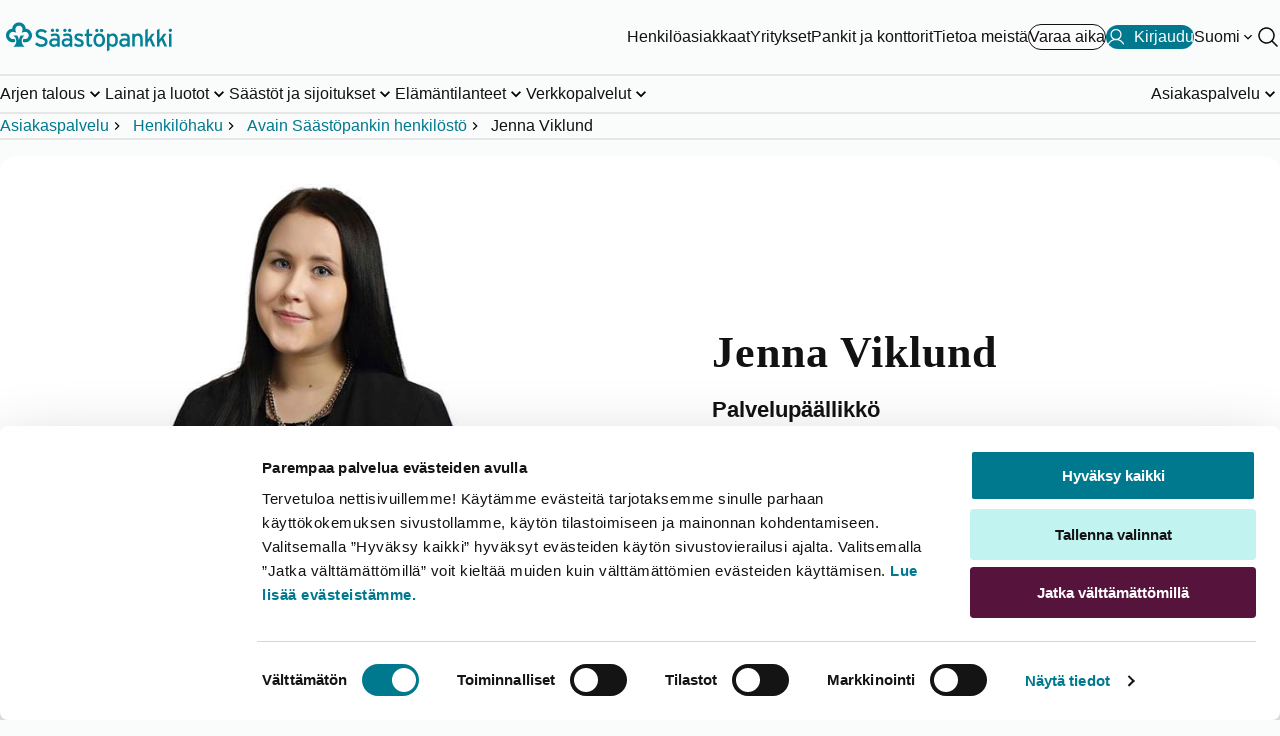

--- FILE ---
content_type: text/html; charset=utf-8
request_url: https://www.saastopankki.fi/fi-fi/asiakaspalvelu/henkilot/avain-saastopankin-henkilosto/jenna-viklund
body_size: 13893
content:



<!DOCTYPE html>
<html lang="fi" data-languageCode="fi-FI" prefix="og: http://ogp.me/ns# fb: http://ogp.me/ns/fb#">
<head>

    <meta name="format-detection" content="telephone=no, email=no, address=no, date=no" />

    <!-- Google Analytics DataLayer -->
<script>
   dataLayer = [];
</script>

    <script id="Cookiebot" src="https://consent.cookiebot.com/uc.js" data-cbid="4b4a0d40-9382-4736-b5fe-b7691c185a4b" data-blockingmode="auto" type="text/javascript"></script>
<script data-cookieconsent="ignore" defer="true" src="/dist/gtm.js?t=638676254100000000"></script>
    <!--PageMetadata.cshtml-->

        <title>Palvelup&#228;&#228;llikk&#246; Jenna Viklund | Avain S&#228;&#228;st&#246;pankki - S&#228;&#228;st&#246;pankki</title>
        <meta name="description" content="Jenna ja muut Avain S&#228;&#228;st&#246;pankin asiantuntijat palvelevat sinua Etel&#228;-, Keski- ja Pohjois-Pohjanmaan alueella. Ota yhteytt&#228; l&#228;himp&#228;&#228;n konttoriisi." />


    <meta charset="utf-8">
    <meta http-equiv="X-UA-Compatible" content="IE=edge">
    <meta content="width=device-width, initial-scale=1.0" name="viewport" />
    <meta name="robots" content="index, follow" />

    <meta http-equiv="Cache-control" content="no-store">
    <meta http-equiv="Pragma" content="no-cache">
    <link rel="canonical" href="https://www.saastopankki.fi/fi-fi/asiakaspalvelu/henkilot/avain-saastopankin-henkilosto/jenna-viklund" />
    
<link rel="alternate" hreflang="fi-fi" href="https://www.saastopankki.fi/fi-fi/asiakaspalvelu/henkilot/avain-saastopankin-henkilosto/jenna-viklund" />
<link rel="alternate" hreflang="sv-fi" href="https://www.saastopankki.fi/sv-se/kundservice/personsokning/avain-sparbankens-personal/jenna-viklund" />

    <meta property="og:title" content="Palvelupäällikkö Jenna Viklund | Avain Säästöpankki - Säästöpankki" />
<meta property="og:type" content="article" />
<meta property="og:url" content="https://www.saastopankki.fi/fi-fi/asiakaspalvelu/henkilot/avain-saastopankin-henkilosto/jenna-viklund" />
<meta property="og:image" content="https://www.saastopankki.fi/-/media/feature/images/avain-saastopankki/henkilosto/viklundjenna1186.jpg?mh=900&mw=1600&hash=F0763C599A59DE88C4DE481C1D5FB299" />
<meta name="twitter:card" content="summary_large_image" />

    <meta name="facebook-domain-verification" content="g6zifb29t1j0c8m3byrrjcs1okakmt" />

    <link href="/dist/styles/critical/sp.styles.critical.css?t=639056316260000000" rel="stylesheet" type="text/css" />
    <link href="/dist/styles/main/sp.styles.main.css?t=639056316260000000" media="print" onload="this.media='all'" rel="stylesheet" type="text/css" />

    <link rel="shortcut icon" type="image/x-icon" href="/favicon.ico" />
    
    

</head>
<body class="theme--white ">
    

<!--Google Tag Manager (noscript)-->
<noscript><iframe src ="https://www.googletagmanager.com/ns.html?id=GTM-M55PT26" height="0" width="0" style="display:none;visibility:hidden"></iframe></noscript>
<!--End Google Tag Manager(noscript)-->

<header role="banner">
    <nav data-site-navigation="" data-pid="73320D4D6C7541A4AA9C1CF2EE824A72" class="site-navigation" aria-label="P&#228;&#228;navigaatio">
        <div class="site-navigation__relative">
            <div data-navigation-top="{0CFFB3FB-109A-457E-BFD9-D20144F5CE6B}" class="navigation-top">
                <div class="container--master w-100">
                    <div class="navigation-top__container">
                        <a href="https://www.saastopankki.fi/fi-fi/" class="navigation-top__image-container" aria-label="S&#228;&#228;st&#246;pankki-logo, siirry etusivulle">
    <picture>
        <source media="(max-width: 960px)" srcset="/-/media/mobile-logos/saavutettavat-logot/saastopankki_pystylogo_rgb_reunaton_svg.svg?h=400&amp;w=290&amp;hash=9549FF80E98091B56266489AA0BB14A8" />
        <img fetchpriority="high" class="navigation-top__logo" src="/-/media/feature/header/saavutettavat-logot/saastopankki_vaakalogo_rgb_svg.svg?h=400&amp;w=290&amp;hash=D635FA3A8607589B2E0CD1DBC563460D" width="163" height="50" alt="Säästöpankki">
    </picture>
</a>

                        <div class="navigation-top__links-container">
                            <div class="navigation-top__list show-on-large">
                                	<a class="button button--variant-link" data-activeId="0E9E054D67034D71A30C8421C6C489EE" href="/fi-fi/" aria-hidden="false" target="_self">
		Henkil&#246;asiakkaat
	</a>
	<a class="button button--variant-link" data-activeId="22CA6ACDC04B4B1A8CB9B5FE1F32AD60" href="/fi-fi/yritykset" aria-hidden="false" target="_self">
		Yritykset
	</a>
	<a class="button button--variant-link" data-activeId="35579863FFD54C749E433D18DC32852F" href="/fi-fi/pankit-ja-konttorit" aria-hidden="false" target="_self">
		Pankit ja konttorit
	</a>
	<a class="button button--variant-link" data-activeId="124D206CC4BC46888769763AE24BD757" href="/fi-fi/saastopankkiryhma" aria-hidden="false" target="_self">
		Tietoa meist&#228;
	</a>

                            </div>
                            

        <a class="cta-header button button--variant-cta-secondary button--leading-icon hide-on-small" href="https://ajanvaraus.saastopankki.fi/asiakas/?language=fi" target="_blank">
            
            <span>Varaa aika</span>
        </a>
            <a id="mobileNav__app-click" class="cta-header button button--variant-cta button--leading-icon " data-netbank-target  href="https://verkkopankki.saastopankki.fi/pankki/kirjautuminen?1" data-mtext="Kirjaudu" data-dtext="Kirjaudu">
                <svg xmlns="http://www.w3.org/2000/svg" viewBox="0 0 256 256"><rect width="256" height="256" fill="none"/>
<circle cx="128" cy="96" r="64" fill="none" stroke="currentColor" stroke-linecap="round" stroke-linejoin="round" stroke-width="16"/>
<path d="M32,216c19.37-33.47,54.55-56,96-56s76.63,22.53,96,56" fill="none" stroke="currentColor" stroke-linecap="round" stroke-linejoin="round" stroke-width="16"/>
</svg>
                <span>Kirjaudu</span>
            </a>

                                    <div class="language-selector show-on-large">
                                        <button class="nav-btn nav-btn--chevron nav-btn--white"
                                                aria-expanded="false"
                                                data-language-selector-description="Valitse kieli"
                                                data-languages="[{&quot;nativeName&quot;:&quot;Svenska&quot;,&quot;url&quot;:&quot;/sv-se/kundservice/personsokning/avain-sparbankens-personal/jenna-viklund&quot;,&quot;icon&quot;:&quot;/~/icon/Office/16x16/flag_generic.png&quot;,&quot;twoLetterCode&quot;:&quot;sv&quot;,&quot;name&quot;:&quot;sv-SE&quot;}]"
                                                data-language-selector="">
                                            <span>Suomi</span>
                                                <span class="sr-only">Vaihda kieli</span>
                                        </button>
                                    </div>

                            <div class="hide-on-large">
    <button class="hamburger hamburger--squeeze"
            aria-label="Avaa valikko"
            data-onClose="Sulje valikko"
            data-onOpen="Avaa valikko"
            data-id="0CFFB3FB109A457EBFD9D20144F5CE6B"
            aria-expanded="false">
        <span class="hamburger-box">
            <span class="hamburger-inner"></span>
        </span>
    </button>
</div>
<div class="show-on-large">
    <button class="nav-btn"
            id="siteSearch"
            aria-label="Hae sivustolta"
            data-search="Hae sivustolta"
            aria-expanded="false"
            data-search-button
            data-content="{&quot;searchPageUrl&quot;:&quot;/fi-fi/hakutulokset&quot;,&quot;searchTitle&quot;:&quot;Hae sivustolta&quot;,&quot;searchPlaceholder&quot;:&quot;Hae&quot;,&quot;popularSearches&quot;:[{&quot;label&quot;:&quot;Tunnistaudu puhelinpalveluun&quot;,&quot;href&quot;:&quot;/fi-fi/asiakaspalvelu/tunnistaudu-puhelinpalveluun&quot;,&quot;color&quot;:null},{&quot;label&quot;:&quot;Nopein palvelukanava&quot;,&quot;href&quot;:&quot;/fi-fi/asiakaspalvelu/yhteydenottokanavat&quot;,&quot;color&quot;:&quot;lightblue&quot;},{&quot;label&quot;:&quot;Tunnusten avaaminen, ohjeet&quot;,&quot;href&quot;:&quot;/fi-fi/asiakaspalvelu/vinkit/koti-asuminen-ja-arki/lukkiutuneiden-tunnusten-avaaminen&quot;,&quot;color&quot;:null},{&quot;label&quot;:&quot;Puhelimen vaihto ja S&#228;&#228;st&#246;pankki Tunnistus&quot;,&quot;href&quot;:&quot;/fi-fi/asiakaspalvelu/yhteydenottokanavat/saastopankki-tunnistus/usein-kysyttya&quot;,&quot;color&quot;:null},{&quot;label&quot;:&quot;Lainat, usein kysytty&#228;&quot;,&quot;href&quot;:&quot;/fi-fi/lainat/usein-kysyttya-lainasta&quot;,&quot;color&quot;:null},{&quot;label&quot;:&quot;Avaa chatbot&quot;,&quot;href&quot;:&quot;javascript:chatPanel.show()&quot;,&quot;color&quot;:&quot;darkblue&quot;}],&quot;popularSearchesLabel&quot;:&quot;Usein kysytty&#228;&quot;,&quot;accessibilityPopularSearchesLabel&quot;:&quot;Usein kysytty&#228;&quot;}"
            data-key="search">
        <svg role="presentation" aria-hidden="true" viewBox="0 0 256 256" width="24" height="24" fill="currentColor">
            <path d="M229.66,218.34l-50.07-50.06a88.11,88.11,0,1,0-11.31,11.31l50.06,50.07a8,8,0,0,0,11.32-11.32ZM40,112a72,72,0,1,1,72,72A72.08,72.08,0,0,1,40,112Z" />
        </svg>
    </button>
</div>
                        </div>
                    </div>
                </div>
            </div>
            <div data-navigation-bottom class="navigation-bottom ">
                <div class="container--master navigation-bottom__container--master h-100 flex-column-mobile">
                    <div class="navigation-bottom__top-container hide-on-large">
                        <div>
                            <p id="nav-mobile-search-title" class="sr-only">Hae sivustolta</p>
                            <form class="search-form"
                                  role="search"
                                  aria-expanded="false"
                                  data-search-form
                                  data-navigation-search-form-mobile
                                  data-path="/fi-fi/hakutulokset">
                                <div class="search-form__input-container">
                                    <input autocomplete="off"
                                           autocorrect="off"
                                           id="search"
                                           type="text"
                                           aria-labelledby="nav-mobile-search-title"
                                           aria-controls="nav-mobile-search-suggestions"
                                           aria-expanded="false"
                                           class="search-form__input"
                                           placeholder="Hae" />
                                    <button type="submit"
                                            aria-label="Hae sivustolta"
                                            class="search-form__button">

                                        <svg role="presentation" aria-hidden="true" viewBox="0 0 256 256" width="24" height="24" fill="currentColor">
                                            <path d="M229.66,218.34l-50.07-50.06a88.11,88.11,0,1,0-11.31,11.31l50.06,50.07a8,8,0,0,0,11.32-11.32ZM40,112a72,72,0,1,1,72,72A72.08,72.08,0,0,1,40,112Z" />
                                        </svg>
                                    </button>
                                </div>
<div data-navigation-search-dropdown class="search-form__dropdown" hidden>
    <div id="nav-mobile-popular-searches-title" class="search-form__dropdown-title">Usein kysytty&#228;</div>
    <menu id="nav-mobile-search-suggestions" class="popular-searches__list" aria-labelledby="nav-mobile-popular-searches-title">
                <li>
                    <a href="/fi-fi/asiakaspalvelu/tunnistaudu-puhelinpalveluun" class="cta-header" aria-describedby="mobile-popular-search-id-0">
                        <svg viewBox="0 0 256 256" width="18" height="18" aria-hidden="true" fill="currentColor">
                            <path d="M229.66,218.34l-50.07-50.06a88.11,88.11,0,1,0-11.31,11.31l50.06,50.07a8,8,0,0,0,11.32-11.32ZM40,112a72,72,0,1,1,72,72A72.08,72.08,0,0,1,40,112Z" />
                        </svg>
                        Tunnistaudu puhelinpalveluun
                    </a>
                    <span id="mobile-popular-search-id-0" hidden>Usein kysytty&#228;</span>
                </li>
                <li>
                    <a href="/fi-fi/asiakaspalvelu/yhteydenottokanavat" class="cta-header" aria-describedby="mobile-popular-search-id-1">
                        <svg viewBox="0 0 256 256" width="18" height="18" aria-hidden="true" fill="currentColor">
                            <path d="M229.66,218.34l-50.07-50.06a88.11,88.11,0,1,0-11.31,11.31l50.06,50.07a8,8,0,0,0,11.32-11.32ZM40,112a72,72,0,1,1,72,72A72.08,72.08,0,0,1,40,112Z" />
                        </svg>
                        Nopein palvelukanava
                    </a>
                    <span id="mobile-popular-search-id-1" hidden>Usein kysytty&#228;</span>
                </li>
                <li>
                    <a href="/fi-fi/asiakaspalvelu/vinkit/koti-asuminen-ja-arki/lukkiutuneiden-tunnusten-avaaminen" class="cta-header" aria-describedby="mobile-popular-search-id-2">
                        <svg viewBox="0 0 256 256" width="18" height="18" aria-hidden="true" fill="currentColor">
                            <path d="M229.66,218.34l-50.07-50.06a88.11,88.11,0,1,0-11.31,11.31l50.06,50.07a8,8,0,0,0,11.32-11.32ZM40,112a72,72,0,1,1,72,72A72.08,72.08,0,0,1,40,112Z" />
                        </svg>
                        Tunnusten avaaminen, ohjeet
                    </a>
                    <span id="mobile-popular-search-id-2" hidden>Usein kysytty&#228;</span>
                </li>
                <li>
                    <a href="/fi-fi/asiakaspalvelu/yhteydenottokanavat/saastopankki-tunnistus/usein-kysyttya" class="cta-header" aria-describedby="mobile-popular-search-id-3">
                        <svg viewBox="0 0 256 256" width="18" height="18" aria-hidden="true" fill="currentColor">
                            <path d="M229.66,218.34l-50.07-50.06a88.11,88.11,0,1,0-11.31,11.31l50.06,50.07a8,8,0,0,0,11.32-11.32ZM40,112a72,72,0,1,1,72,72A72.08,72.08,0,0,1,40,112Z" />
                        </svg>
                        Puhelimen vaihto ja S&#228;&#228;st&#246;pankki Tunnistus
                    </a>
                    <span id="mobile-popular-search-id-3" hidden>Usein kysytty&#228;</span>
                </li>
                <li>
                    <a href="/fi-fi/lainat/usein-kysyttya-lainasta" class="cta-header" aria-describedby="mobile-popular-search-id-4">
                        <svg viewBox="0 0 256 256" width="18" height="18" aria-hidden="true" fill="currentColor">
                            <path d="M229.66,218.34l-50.07-50.06a88.11,88.11,0,1,0-11.31,11.31l50.06,50.07a8,8,0,0,0,11.32-11.32ZM40,112a72,72,0,1,1,72,72A72.08,72.08,0,0,1,40,112Z" />
                        </svg>
                        Lainat, usein kysytty&#228;
                    </a>
                    <span id="mobile-popular-search-id-4" hidden>Usein kysytty&#228;</span>
                </li>
                <li>
                    <a href="javascript:chatPanel.show()" class="cta-header" aria-describedby="mobile-popular-search-id-5">
                        <svg viewBox="0 0 256 256" width="18" height="18" aria-hidden="true" fill="currentColor">
                            <path d="M229.66,218.34l-50.07-50.06a88.11,88.11,0,1,0-11.31,11.31l50.06,50.07a8,8,0,0,0,11.32-11.32ZM40,112a72,72,0,1,1,72,72A72.08,72.08,0,0,1,40,112Z" />
                        </svg>
                        Avaa chatbot
                    </a>
                    <span id="mobile-popular-search-id-5" hidden>Usein kysytty&#228;</span>
                </li>

    </menu>
</div>
                            </form>
                                    <div class="language-selector hide-on-large">
                                        <button class="nav-btn nav-btn--chevron"
                                                aria-expanded="false"
                                                data-language-selector-description="Valitse kieli"
                                                data-languages="[{&quot;nativeName&quot;:&quot;Svenska&quot;,&quot;url&quot;:&quot;/sv-se/kundservice/personsokning/avain-sparbankens-personal/jenna-viklund&quot;,&quot;icon&quot;:&quot;/~/icon/Office/16x16/flag_generic.png&quot;,&quot;twoLetterCode&quot;:&quot;sv&quot;,&quot;name&quot;:&quot;sv-SE&quot;}]"
                                                data-toggled="false"
                                                data-language-selector>
                                            <span>Suomi</span>
                                                <span class="sr-only">Vaihda kieli</span>
                                        </button>
                                    </div>

                        </div>
                        
                    </div>
                    <ul class="navigation-bottom__list show-on-large" data-id="{05DC8A39-A7CE-4D1F-B863-A5A54A972E25}">
        <li class="navigation-bottom__list-item">
                <button class="nav-btn nav-btn--chevron nav-btn--underline"
                        aria-expanded="false"
                        data-key="desktopB2727341B80B4E67BF8B865047D7986D"
                        data-id="B2727341B80B4E67BF8B865047D7986D">
                    <span class="nav-btn__text">Arjen talous </span>
                </button>
        </li>
        <li class="navigation-bottom__list-item">
                <button class="nav-btn nav-btn--chevron nav-btn--underline"
                        aria-expanded="false"
                        data-key="desktopD0E208547EBB426E87AA74D3A2BB69B9"
                        data-id="D0E208547EBB426E87AA74D3A2BB69B9">
                    <span class="nav-btn__text">Lainat ja luotot</span>
                </button>
        </li>
        <li class="navigation-bottom__list-item">
                <button class="nav-btn nav-btn--chevron nav-btn--underline"
                        aria-expanded="false"
                        data-key="desktop4AAECA536EC54A4AA62C72D22EB0C496"
                        data-id="4AAECA536EC54A4AA62C72D22EB0C496">
                    <span class="nav-btn__text">S&#228;&#228;st&#246;t ja sijoitukset</span>
                </button>
        </li>
        <li class="navigation-bottom__list-item">
                <button class="nav-btn nav-btn--chevron nav-btn--underline"
                        aria-expanded="false"
                        data-key="desktop608EF066C1C747C081AC52B46AF50A36"
                        data-id="608EF066C1C747C081AC52B46AF50A36">
                    <span class="nav-btn__text">El&#228;m&#228;ntilanteet</span>
                </button>
        </li>
        <li class="navigation-bottom__list-item">
                <button class="nav-btn nav-btn--chevron nav-btn--underline"
                        aria-expanded="false"
                        data-key="desktopA7F9329C3B0B42AFAFDF670B87541A61"
                        data-id="A7F9329C3B0B42AFAFDF670B87541A61">
                    <span class="nav-btn__text">Verkkopalvelut</span>
                </button>
        </li>
        <li class="navigation-bottom__list-item">
                <button class="nav-btn nav-btn--chevron nav-btn--underline"
                        aria-expanded="false"
                        data-key="desktop4CAD1F48BAF041C5A896138071DF217C"
                        data-id="4CAD1F48BAF041C5A896138071DF217C">
                    <span class="nav-btn__text">Asiakaspalvelu</span>
                </button>
        </li>
</ul>
                    <menu class="mobile-menu hide-on-large">
        <li class="mobile-menu__item">
                    <a class="mobile-menu__link" id="mobile0E9E054D67034D71A30C8421C6C489EE" href="/fi-fi/">Henkil&#246;asiakkaat</a>
                    <button type="button" class="mobile-menu__button" aria-expanded="false" data-id="0E9E054D67034D71A30C8421C6C489EE" aria-labelledby="mobile0E9E054D67034D71A30C8421C6C489EE"></button>
        </li>
        <li class="mobile-menu__item">
                    <a class="mobile-menu__link" id="mobile22CA6ACDC04B4B1A8CB9B5FE1F32AD60" href="/fi-fi/yritykset">Yritykset</a>
                    <button type="button" class="mobile-menu__button" aria-expanded="false" data-id="22CA6ACDC04B4B1A8CB9B5FE1F32AD60" aria-labelledby="mobile22CA6ACDC04B4B1A8CB9B5FE1F32AD60"></button>
        </li>
        <li class="mobile-menu__item">
                    <a class="mobile-menu__link" id="mobile35579863FFD54C749E433D18DC32852F" href="/fi-fi/pankit-ja-konttorit">Pankit ja konttorit</a>
                    <button type="button" class="mobile-menu__button" aria-expanded="false" data-id="35579863FFD54C749E433D18DC32852F" aria-labelledby="mobile35579863FFD54C749E433D18DC32852F"></button>
        </li>
        <li class="mobile-menu__item">
                    <a class="mobile-menu__link" id="mobile124D206CC4BC46888769763AE24BD757" href="/fi-fi/saastopankkiryhma">Tietoa meist&#228;</a>
                    <button type="button" class="mobile-menu__button" aria-expanded="false" data-id="124D206CC4BC46888769763AE24BD757" aria-labelledby="mobile124D206CC4BC46888769763AE24BD757"></button>
        </li>
</menu>


                </div>
            </div>
        </div>
        <div data-navigation-breadcrumbs class="navigation-breadcrumbs show-on-large">
            <!--Breadcrumb.cshtml-->
<div class="container--master">
    <ol class="navigation-breadcrumbs__list">
            <li class="navigation-breadcrumbs__list-item">

                    <a href="/fi-fi/asiakaspalvelu">Asiakaspalvelu</a>
            </li>
            <li class="navigation-breadcrumbs__list-item">

                    <a href="/fi-fi/asiakaspalvelu/henkilot">Henkil&#246;haku </a>
            </li>
            <li class="navigation-breadcrumbs__list-item">

                    <a href="/fi-fi/asiakaspalvelu/henkilot/avain-saastopankin-henkilosto">Avain S&#228;&#228;st&#246;pankin henkil&#246;st&#246;</a>
            </li>
            <li class="navigation-breadcrumbs__list-item">

                    <span aria-current="page">Jenna Viklund</span>
            </li>
    </ol>
</div>


        </div>
    </nav>
</header>
    <main role="main" class="main">
        
        
        <div class="container">
    <!--Person Page.cshtml-->


<article class="person" rel="profile" itemscope itemtype="http://schema.org/Person" href="http://microformats.org/profile/hcard">
    <div class="highlight__wrapper">
        <div class="highlight">
                    <div class="image-container">
                        <figure itemprop="image">
                            <img src="/-/media/feature/images/avain-saastopankki/henkilosto/viklundjenna1186.jpg?h=600&amp;iar=0&amp;mw=800&amp;w=800" alt="Jenna Viklund" width="800" height="600" DisableWebEdit="False" />
                        </figure>
                    </div>


            <div class="highlight__content">
                <h1 class="person__name" itemprop="name">Jenna Viklund</h1>
                <h2 class="person__job-title text-heading-s" itemprop="jobTitle">Palvelup&#228;&#228;llikk&#246;</h2>
                <div class="person__contact-info">

                            <a class="tel" href="tel:0503374451" itemprop="telephone">050 337 4451</a>

    <button type="button" data-toggletip-text="Puhelun hinta: matkapuhelin- (mpm) tai paikallisverkkomaksu (pvm).">Puhelun hinta</button>
<script data-cookieconsent="ignore" type="text/javascript">document.addEventListener("DOMContentLoaded", () => {window.__SPC.initToggletip()});</script>


                </div>
                <div class="actions">
                    
                </div>                
            </div>
        </div>
    </div>
    <div class="person__main">
        <div class="row">
            <div class="col">
                <h2>Asiantuntemusta ja asiakaspalvelua</h2>
<p>Kipin&auml; pankkity&ouml;h&ouml;n syttyi kes&auml;n 2016 ty&ouml;harjoittelusta Avain S&auml;&auml;st&ouml;pankissa. Siirryinkin suoraan ammattikorkeakoulusta palveluneuvojan teht&auml;v&auml;&auml;n. Vuosien varrella olen ty&ouml;skennellyt p&auml;ivitt&auml;isasioinnin, rahoituksen sek&auml; s&auml;&auml;st&auml;misen parissa.</p>
<p>Nyky&auml;&auml;n ty&ouml;skentelen palvelup&auml;&auml;llik&ouml;n roolissa. Toimin valmentavana esihenkil&ouml;n&auml; pankkimme talouden asiantuntijoille, ketk&auml; ty&ouml;skentelev&auml;t p&auml;ivitt&auml;isasioinnin, s&auml;&auml;st&auml;misen sek&auml; henkil&ouml;asiakasrahoituksen parissa. Lis&auml;ksi vastaan p&auml;ivitt&auml;isen ty&ouml;n johtamisesta.</p>
<p>Tyytyv&auml;inen asiakas on paras palkinto, tervetuloa asioimaan Avain S&auml;&auml;st&ouml;pankkiin!</p>
            </div>
            <dl class="col">
                            <dt class="article__details__title text-heading-xxs">Toimipiste</dt>
                        <dd>
                                <div>
                                            <a href="/fi-fi/pankit-ja-konttorit/avain-saastopankki" itemprop="affiliation">Avain S&#228;&#228;st&#246;pankki</a>
                                </div>
                        </dd>
                        <dt class="article__details__title text-heading-xxs">Palvelukielet</dt>
                        <dd class="categories">
                                    <p>Englanti</p>
                                    <p>Suomi</p>
                        </dd>
                            <dt class="article__details__title text-heading-xxs">Asiantuntijuus</dt>
                            <dd class="categories">
                                        <p><a href="/fi-fi/lainat">Lainat</a></p>
                                        <p><a href="/fi-fi/tilit-kortit-ja-maksaminen">P&#228;ivitt&#228;ispalvelut</a></p>
                                        <p><a href="/fi-fi/saastaminen-ja-sijoittaminen">S&#228;&#228;st&#228;minen</a></p>
                            </dd>

            </dl>
        </div>
    </div>
</article>

<script data-cookieconsent="ignore" type="text/javascript">document.addEventListener("DOMContentLoaded", () => {window.__SPC.initMaterialIcons()});</script>
</div>


        
    </main>
    <footer class="page-footer theme--turquoise-dark">

        <section class="page-footer__top">
            <div class="container container--master">
                <!--FooterNavigation.cshtml-->


<nav class="nav-banner theme-masked-background theme--turquoise-light" aria-label="Nopeasti apua S&#228;&#228;st&#246;pankista. T&#228;st&#228; l&#246;yd&#228;t linkit Chatbottiin, asiakaspalveluun, josta l&#246;yd&#228;t nopeimmat ratkaisut, lukkiutuneiden tunnusten avaamisen ohjeisiin, ohjeet kortin sulkemiseen sek&#228; asiakaspalvelun puhelinnumeroihin.">
    <h2 id="1ed4ee409fa34aa7a2a11254637cc976" class="nav-banner__title text-display-s ">Nopeasti apua S&#228;&#228;st&#246;pankista:</h2>
    <menu class="nav-banner__list" aria-labelledby="1ed4ee409fa34aa7a2a11254637cc976">
            <li>
                <a class="nav-banner__link" href="javascript:chatPanel.show();" target="">
<svg aria-hidden="true" xmlns="http://www.w3.org/2000/svg" viewBox="0 0 256 256"><path fill="none" d="M0 0h256v256H0z"/><path d="M31.66 175.76a6 6 0 0 1-7.42-7.42l8.53-29.87a72 72 0 1 1 28.76 28.76Z" fill="none" stroke="currentColor" stroke-linecap="round" stroke-linejoin="round" stroke-width="16"/><path d="M92.06 175.89a72.05 72.05 0 0 0 102.41 39.34l29.87 8.53a6 6 0 0 0 7.42-7.42l-8.53-29.87a72 72 0 0 0-59.29-106.36" fill="none" stroke="currentColor" stroke-linecap="round" stroke-linejoin="round" stroke-width="16"/></svg>
                    <div class="nav-banner__link-text text-heading-xxs">Chatbot 24/7</div>
                </a>
            </li>
            <li>
                <a class="nav-banner__link" href="/fi-fi/asiakaspalvelu/vinkit/koti-asuminen-ja-arki/lukkiutuneiden-tunnusten-avaaminen" target="">
<svg aria-hidden="true" xmlns="http://www.w3.org/2000/svg" viewBox="0 0 256 256"><path fill="none" d="M0 0h256v256H0z"/><rect x="40" y="88" width="176" height="128" rx="8" fill="none" stroke="currentColor" stroke-linecap="round" stroke-linejoin="round" stroke-width="16"/><path d="M88 88V56a40 40 0 0 1 40-40c19.35 0 36.29 13.74 40 32" fill="none" stroke="currentColor" stroke-linecap="round" stroke-linejoin="round" stroke-width="16"/></svg>
                    <div class="nav-banner__link-text text-heading-xxs">Tunnusten avaaminen</div>
                </a>
            </li>
            <li>
                <a class="nav-banner__link" href="/fi-fi/asiakaspalvelu/kortti-hukassa" target="">
<svg aria-hidden="true" xmlns="http://www.w3.org/2000/svg" viewBox="0 0 256 256"><path fill="none" d="M0 0h256v256H0z"/><path d="m142.41 40.22 87.46 151.87c6.13 10.7-1.79 23.91-14.41 23.91H40.54c-12.62 0-20.54-13.21-14.41-23.91l87.46-151.87c6.3-10.96 22.52-10.96 28.82 0ZM128 144v-40" fill="none" stroke="currentColor" stroke-linecap="round" stroke-linejoin="round" stroke-width="16"/><circle cx="128" cy="180" r="12"/></svg>
                    <div class="nav-banner__link-text text-heading-xxs">Kortti hukassa</div>
                </a>
            </li>
            <li>
                <a class="nav-banner__link" href="/fi-fi/asiakaspalvelu/yhteydenottokanavat" target="">
<svg aria-hidden="true" xmlns="http://www.w3.org/2000/svg" viewBox="0 0 256 256"><path fill="none" d="M0 0h256v256H0z"/><circle cx="128" cy="128" r="96" fill="none" stroke="currentColor" stroke-linecap="round" stroke-linejoin="round" stroke-width="16"/><circle cx="92" cy="108" r="12"/><circle cx="164" cy="108" r="12"/><path d="M168 152c-8.3 14.35-22.23 24-40 24s-31.7-9.65-40-24" fill="none" stroke="currentColor" stroke-linecap="round" stroke-linejoin="round" stroke-width="16"/></svg>
                    <div class="nav-banner__link-text text-heading-xxs">Tarvitsetko apua?</div>
                </a>
            </li>
    </menu>
</nav>
            </div>
        </section>

    <section class="page-footer__main theme--turquoise-dark">
        <div class="container container--master">
            <nav class="column-layout page-footer__columns-layout" data-columns="1,1,1,1,1,1">
                <div class="col"><h3 id="ad9c59390bdc4474b73e895fad3f0652" class="page-footer__main-title text-heading-s">Tuki</h3><menu class="" aria-labelledby="ad9c59390bdc4474b73e895fad3f0652"><li><a href="/fi-fi/asiakaspalvelu/yhteydenottokanavat">Löydä nopein palvelukanava</a></li><li><a href="/fi-fi/asiakaspalvelu/kortti-hukassa">Kortti tai tunnukset hukassa</a></li><li><a href="/fi-fi/asiakaspalvelu/turvallisuus">Turvallisuus</a></li><li><a href="/fi-fi/lainat/lainalaskuri">Lainalaskuri</a></li></menu></div>
                <div class="col"><h3 id="077db2f04e874069be5355c8b4f5ed87" class="page-footer__main-title text-heading-s">Pankkipalvelut</h3><menu class="" aria-labelledby="077db2f04e874069be5355c8b4f5ed87"><li><a href="/fi-fi/">Palvelut</a></li><li><a href="/fi-fi/yritykset">Palvelut yritysasiakkaille</a></li><li><a href="/fi-fi/asiakaspalvelu/hinnasto">Hinnasto</a></li><li><a href="/fi-fi/asiakaspalvelu/tule-asiakkaaksi">Tule asiakkaaksi</a></li></menu></div>
                <div class="col"><h3 id="3f0ad644efb64a23ac841d1ea2daab07" class="page-footer__main-title text-heading-s">Tietoa meistä</h3><menu class="" aria-labelledby="3f0ad644efb64a23ac841d1ea2daab07"><li><a href="/fi-fi/saastopankkiryhma/vastuullisuus">Vastuullisuus</a></li><li><a href="/fi-fi/pankit-ja-konttorit">Pankit ja konttorit</a></li><li><a href="/fi-fi/saastopankkiryhma">Säästöpankkiryhmä</a></li><li><a href="/fi-fi/saastopankkiryhma/rekrytointi">Rekrytointi</a></li></menu></div>
                <div class="col"><h3 id="ca2c2f4fbfe84f4386be3fc433a32066" class="page-footer__main-title text-heading-s">Inspiraatio</h3><menu class="" aria-labelledby="ca2c2f4fbfe84f4386be3fc433a32066"><li><a href="/fi-fi/asiakaspalvelu/vinkit">Uutiskirjeet ja oppaat</a></li><li><a href="/fi-fi/lainat/asuntolaina">Asuntolaina</a></li><li><a href="/fi-fi/asiakaspalvelu/vinkit/budjettilaskuri">Budjettilaskuri</a></li><li><a href="/fi-fi/saastaminen-ja-sijoittaminen/korkoa-korolle">Korkoa korolle –laskuri</a></li></menu></div>
                <div class="col"><h3 id="1bd02f06dcfe4544bceab8d65ffe04ba" class="page-footer__main-title text-heading-s">Yleistä</h3><menu class="" aria-labelledby="1bd02f06dcfe4544bceab8d65ffe04ba"><li><a href="/fi-fi/saastopankkiryhma/asiakkaan-tunteminen">Asiakkaan tunteminen</a></li><li><a href="/fi-fi/asiakaspalvelu/saavutettavuus">Saavutettavuus</a></li><li><a href="/fi-fi/asiakaspalvelu/dokumentit-ja-ehdot/henkilotietojen-kaytto-ja-tietosuoja">Tietosuoja ja evästeet</a></li><li><a href="/fi-fi/asiakaspalvelu/yhteydenottokanavat/palautelomake">Palautelomake</a></li></menu></div>
                <div class="col"><img width="197" height="174" loading="lazy" src="/-/media/images/vuoden-asiakaspalvelu-2023--logo-197x174px.svg" alt="Säästöpankin brändikuva." /></div>
            </nav>
            <div class="page-footer__company-details">
                <div class="col"><p>S&auml;&auml;st&ouml;pankkiryhm&auml; on edist&auml;nyt taloudellista hyvinvointia jo 200 vuoden ajan - asiantuntevasti, paikallisesti ja asiakasta kuunnellen. Tarjoamme arjen pankkipalveluiden lis&auml;ksi kattavat sijoittamisen, kodinvaihdon ja vakuuttamisen palvelut. Jaamme osan tuloksestamme paikallisten yhteis&ouml;jen hyvinvointiin, koulutukseen ja tutkimukseen.</p></div>
                <div class="col"><svg xmlns="http://www.w3.org/2000/svg" width="152" height="112" viewbox="0 0 152 112" aria-hidden="true" class="fill-svg"><defs><style>.cls-1{fill:#fff;fill-rule:evenodd}</style></defs><g id="a"><path class="cls-1" d="M76 55.6c0-5.8 1.8-11.1 5-15.5h10.4c-4.8 3.4-8 9.1-8 15.5s3.2 12.1 8.1 15.5H60.7c4.9-3.4 8.1-9.1 8.1-15.5s-3.2-12-8-15.5h10.3c3.2 4.4 5 9.7 5 15.5M76 13c2.7 0 5.2 1 7.1 2.9C85 17.8 86 20.3 86 23s-.5 4.1-1 5.7c-.5 1.6-1.1 2.9-1.6 4.1 1.2-.5 2.5-1.1 4-1.6 1.6-.6 3.2-1 5.7-1s5.2 1 7 2.9c1.9 1.9 2.9 4.4 2.9 7.1s-1 5.2-2.9 7.1c-1.9 1.9-4.4 2.9-7 2.9s-3.1-.3-4.6-1.1c-1 2.1-1.5 4.2-1.5 6.6s0 1.7.2 2.5c1.9.6 3.9 1 5.8 1 5 0 9.8-2 13.4-5.6 3.6-3.6 5.5-8.3 5.5-13.4 0-9.8-7.8-18.5-17.4-18.6-.1-9.7-8.8-17.5-18.6-17.5s-18.4 7.8-18.6 17.5c-9.6.1-17.4 8.8-17.4 18.6s2 9.8 5.5 13.4c3.6 3.6 8.3 5.6 13.4 5.6s3.9-.3 5.8-1c.1-.8.2-1.7.2-2.5 0-2.4-.5-4.5-1.5-6.6-1.5.8-3.1 1.1-4.6 1.1-2.7 0-5.2-1-7.1-2.9-1.9-1.9-2.9-4.4-2.9-7.1s1-5.2 2.9-7.1c1.9-1.9 4.4-2.9 7.1-2.9s4.1.5 5.7 1c1.6.5 2.8 1.1 4 1.6-.5-1.2-1.1-2.5-1.6-4.1-.6-1.6-1-3.1-1-5.7s1-5.2 2.9-7.1c1.9-1.9 4.4-2.9 7-2.9M6.8 102.9c-2.8 0-5.2-1.2-6.8-3.1l2.1-2c1.3 1.4 3.2 2.3 5 2.3 2.7 0 4-.9 4-2.8s-1.1-2.2-4.3-3.2c-4.1-1.2-6-2.2-6-5.6s2.8-5.3 6.3-5.3 4.6 1 6.3 2.6l-2 2.1c-1.2-1.2-2.6-1.8-4.5-1.8s-3.2 1.1-3.2 2.4.9 2 4.2 3c3.8 1.1 6.1 2.4 6.1 5.8s-2.2 5.8-7.1 5.8m17.8-16.6c1 0 1.8-.8 1.8-1.8s-.8-1.9-1.8-1.9-1.9.8-1.9 1.9.8 1.8 1.9 1.8m.1 12c-.7.9-2 1.8-3.5 1.8s-2.8-1-2.8-2.4 1.1-2.1 3-2.1 2.5.2 3.3.6v2.1Zm-3.6-13.9c0-1-.8-1.9-1.8-1.9s-1.9.8-1.9 1.9.8 1.8 1.9 1.8 1.8-.8 1.8-1.8Zm6.3 18v-9.9c0-3.3-2.2-4.8-5.4-4.8s-3.6.4-4.9 1.3l1.1 2.1c1.1-.6 2.3-.9 3.8-.9s2.7.9 2.7 2.4v1.1c-.8-.4-1.9-.6-3.2-.6-3.3 0-5.7 1.5-5.7 4.7s2.7 4.9 5 4.9 3-.7 3.9-1.7v1.4h2.8Zm11-16.1c1 0 1.8-.8 1.8-1.8s-.8-1.9-1.8-1.9-1.9.8-1.9 1.9.8 1.8 1.9 1.8m0 12c-.7.9-2 1.8-3.5 1.8s-2.8-1-2.8-2.4 1.1-2.1 3-2.1 2.5.2 3.3.6v2.1ZM35 84.6c0-1-.8-1.9-1.8-1.9s-1.9.8-1.9 1.9.8 1.8 1.9 1.8 1.8-.8 1.8-1.8Zm6.3 18v-9.9c0-3.3-2.2-4.8-5.4-4.8s-3.6.4-4.9 1.3l1.1 2.1c1.1-.6 2.3-.9 3.8-.9s2.7.9 2.7 2.4v1.1c-.8-.4-1.9-.6-3.2-.6-3.3 0-5.7 1.5-5.7 4.7s2.7 4.9 5 4.9 3-.7 3.9-1.7v1.4h2.8Zm7.4.3c2.8 0 5.4-1.1 5.4-4.2s-1.6-3.6-4.9-4.8c-2.2-.8-2.7-1.4-2.7-2.1s.6-1.3 2-1.3 2.5.4 3.7 1.2l1.2-2.2c-1.3-.9-3.1-1.6-4.9-1.6-2.9 0-4.9 1.3-4.9 3.9s1.1 3.3 4.2 4.5c2.1.8 3.3 1.3 3.3 2.4s-.8 1.6-2.6 1.6-2.8-.5-4.2-1.4L43 101c1.5 1.1 3.6 1.8 5.5 1.8m14.8-.5.3-2.5c-.5.3-1.3.6-2.1.6S60 100 60 98.7v-7.8h3.6v-2.6H60v-5.6l-2.8 1.5v4.1h-2.1v2.6h2.1v8.3c0 2.6 1.2 3.8 3.2 3.8s2.1-.3 2.8-.7m10.7-15.7c1 0 1.8-.8 1.8-1.8s-.8-1.9-1.8-1.9-1.9.8-1.9 1.9.8 1.8 1.9 1.8m1 8.8c0 2.6-1.4 4.8-3.5 4.8s-3.6-1.7-3.6-4.9 1.3-4.7 3.5-4.7 3.7 1.9 3.7 4.8Zm-4.5-10.6c0-1-.8-1.9-1.8-1.9s-1.9.8-1.9 1.9.8 1.8 1.9 1.8 1.8-.8 1.8-1.8Zm7.3 10.6c0-4.5-2.7-7.4-6.4-7.4s-6.4 2.8-6.4 7.5 2.7 7.5 6.3 7.5 6.5-2.8 6.5-7.6Zm8.2-4.9c2.1 0 3.2 1.6 3.2 5.2s-1.1 4.6-3.1 4.6-2.7-1-3.4-1.9v-6.1c.7-.9 1.9-1.8 3.3-1.8m6.1 5.2c0-5.5-2.4-7.7-5.5-7.7s-2.7.7-3.8 1.7v-1.4h-2.8V108l2.8-1.5v-5.2c.8.9 2.2 1.6 3.6 1.6 3 0 5.7-2.3 5.7-7.3Zm10.4.8v2.1c-.7.9-2 1.8-3.5 1.8s-2.8-1-2.8-2.4 1.1-2.1 3-2.1 2.5.2 3.3.6m2.8 6.1v-9.9c0-3.3-2.2-4.8-5.4-4.8s-3.6.4-4.9 1.3l1.1 2.1c1.1-.6 2.3-.9 3.8-.9s2.7.9 2.7 2.4v1.1c-.8-.4-1.9-.6-3.2-.6-3.3 0-5.7 1.5-5.7 4.7s2.7 4.9 5 4.9 3-.7 3.9-1.7v1.4h2.8Zm11.5 0h2.8v-8.3c0-4.2-1.8-6.4-5.1-6.4s-2.9.6-3.6 1.7v-1.4H108v14.4h2.8v-8.4c0-2.3 1.1-3.7 3-3.7s3 1 3 3.9v8.1m13.7.1h3.1l-4.3-9.6 3.6-4.8h-3.2l-3 4.2c-.5.7-1.2 1.8-1.6 2.4V82.6l-2.8 1.5v18.5h2.8v-4.2l2.2-2.9 3.2 7.2m13.1-.1h3.1l-4.3-9.6 3.6-4.8h-3.2l-3 4.2c-.5.7-1.2 1.8-1.6 2.4V82.6l-2.8 1.5v18.5h2.8v-4.2l2.2-2.9 3.2 7.2m8-14.5h-2.8v14.4h2.8V88.2Zm.4-3.6c0-1-.8-1.8-1.8-1.8s-1.8.8-1.8 1.8.8 1.8 1.8 1.8 1.8-.8 1.8-1.8Z"></path></g></svg></div>
            </div>
            <div class="page-footer__site-info theme--turquoise-light theme-masked-background">
                <menu class="page-footer__socials"><li><a href="https://www.youtube.com/@saastopankkiryhma" target="_blank" title="Säästöpankin brändikuva." aria-label="Säästöpankin brändikuva."><svg xmlns="http://www.w3.org/2000/svg" viewbox="0 0 256 256" aria-hidden="true" class="fill-svg"><path fill="none" d="M0 0h256v256H0z"></path><path fill="none" stroke="currentColor" stroke-linecap="round" stroke-linejoin="round" stroke-width="16" d="m160 128-48-32v64l48-32z"></path><path d="M24 128c0 29.91 3.07 47.45 5.41 56.47A16 16 0 0 0 39 195.42C72.52 208.35 128 208 128 208s55.48.35 89-12.58a16 16 0 0 0 9.63-10.95c2.34-9 5.41-26.56 5.41-56.47s-3.07-47.45-5.41-56.47a16 16 0 0 0-9.63-11C183.48 47.65 128 48 128 48s-55.48-.35-89 12.58a16 16 0 0 0-9.63 11C27.07 80.54 24 98.09 24 128Z" fill="none" stroke="currentColor" stroke-linecap="round" stroke-linejoin="round" stroke-width="16"></path></svg></a></li><li><a href="https://www.linkedin.com/company/saastopankkiryhma/" target="_blank" title="Säästöpankin brändikuva." aria-label="Säästöpankin brändikuva."><svg xmlns="http://www.w3.org/2000/svg" viewbox="0 0 256 256" aria-hidden="true" class="fill-svg"><path fill="none" d="M0 0h256v256H0z"></path><rect x="32" y="32" width="192" height="192" rx="8" fill="none" stroke="currentColor" stroke-linecap="round" stroke-linejoin="round" stroke-width="16"></rect><path fill="none" stroke="currentColor" stroke-linecap="round" stroke-linejoin="round" stroke-width="16" d="M120 112v64M88 112v64M120 140a28 28 0 0 1 56 0v36"></path><circle cx="88" cy="84" r="12"></circle></svg></a></li><li><a href="https://www.instagram.com/saastopankki" target="_blank" title="Icon: Instagram." aria-label="Icon: Instagram."><svg xmlns="http://www.w3.org/2000/svg" viewbox="0 0 256 256" aria-hidden="true" class="fill-svg"><path fill="none" d="M0 0h256v256H0z"></path><circle cx="128" cy="128" r="40" fill="none" stroke="currentColor" stroke-miterlimit="10" stroke-width="16"></circle><rect x="32" y="32" width="192" height="192" rx="48" fill="none" stroke="currentColor" stroke-linecap="round" stroke-linejoin="round" stroke-width="16"></rect><circle cx="180" cy="76" r="12"></circle></svg></a></li><li><a href="https://www.facebook.com/saastopankki" target="_blank" title="Säästöpankin brändikuva." aria-label="Säästöpankin brändikuva."><svg xmlns="http://www.w3.org/2000/svg" viewbox="0 0 256 256" aria-hidden="true" class="fill-svg"><path fill="none" d="M0 0h256v256H0z"></path><circle cx="128" cy="128" r="96" fill="none" stroke="currentColor" stroke-linecap="round" stroke-linejoin="round" stroke-width="16"></circle><path d="M168 88h-16a24 24 0 0 0-24 24v112M96 144h64" fill="none" stroke="currentColor" stroke-linecap="round" stroke-linejoin="round" stroke-width="16"></path></svg></a></li></menu>
                <div class="copyright">2025 © Säästöpankkiliitto</div>
            </div>
        </div>
    </section>

</footer>



    
    <!--UsabillaScriptTag.cshtml-->
        <!-- Usabilla Combicode for Saastopankki-->
        <!-- Begin Usabilla for Websites embed code -->
        <script type="text/javascript" defer>/*{literal}<![CDATA[*/window.lightningjs||function(c){function g(b,d){d&&(d+=(/\?/.test(d)?"&":"?")+"lv=1");c[b]||function(){var i=window,h=document,j=b,g=h.location.protocol,l="load",k=0;(function(){function b(){a.P(l);a.w=1;c[j]("_load")}c[j]=function(){function m(){m.id=e;return c[j].apply(m,arguments)}var b,e=++k;b=this&&this!=i?this.id||0:0;(a.s=a.s||[]).push([e,b,arguments]);m.then=function(b,c,h){var d=a.fh[e]=a.fh[e]||[],j=a.eh[e]=a.eh[e]||[],f=a.ph[e]=a.ph[e]||[];b&&d.push(b);c&&j.push(c);h&&f.push(h);return m};return m};var a=c[j]._={};a.fh={};a.eh={};a.ph={};a.l=d?d.replace(/^\/\//,(g=="https:"?g:"http:")+"//"):d;a.p={0:+new Date};a.P=function(b){a.p[b]=new Date-a.p[0]};a.w&&b();i.addEventListener?i.addEventListener(l,b,!1):i.attachEvent("on"+l,b);var q=function(){function b(){return["<head></head><",c,' onload="var d=',n,";d.getElementsByTagName('head')[0].",d,"(d.",g,"('script')).",i,"='",a.l,"'\"></",c,">"].join("")}var c="body",e=h[c];if(!e)return setTimeout(q,100);a.P(1);var d="appendChild",g="createElement",i="src",k=h[g]("div"),l=k[d](h[g]("div")),f=h[g]("iframe"),n="document",p;k.style.display="none";e.insertBefore(k,e.firstChild).id=o+"-"+j;f.frameBorder="0";f.id=o+"-frame-"+j;/MSIE[ ]+6/.test(navigator.userAgent)&&(f[i]="javascript:false");f.allowTransparency="true";l[d](f);try{f.contentWindow[n].open()}catch(s){a.domain=h.domain,p="javascript:var d="+n+".open();d.domain='"+h.domain+"';",f[i]=p+"void(0);"}try{var r=f.contentWindow[n];r.write(b());r.close()}catch(t) {
 f[i]=p+'d.write("'+b().replace(/"/g,String.fromCharCode(92)+'"')+'");d.close();'}a.P(2)};
 a.l&&setTimeout(q,0)})()}();c[b].lv="1";return c[b]}var o="lightningjs",k=window[o]=g(o);k.require=g;k.modules=c}({}); if(!navigator.userAgent.match(/Android|BlackBerry|BB10|iPhone|iPad|iPod|Opera Mini|IEMobile/i)) {window.usabilla_live = lightningjs.require("usabilla_live", "//w.usabilla.com/8d7c8f33dd90.js"); } else {window.usabilla_live = lightningjs.require("usabilla_live", "//w.usabilla.com/aaf3fa23e408.js"); }/*]]>{/literal}*/</script>



<!--Chat.cshtml-->
    <script type="text/javascript" data-cookieconsent="ignore">
                        window.addEventListener('load', (event) => {
                            setTimeout(function () {
                                if (typeof chatFormation === "undefined") {
                                    var script = document.createElement("script")
                                    script.type = "text/javascript";
                                    if (script.readyState) {  //IE
                                        script.onreadystatechange = function () {
                                            if (script.readyState == "loaded" ||
                                                script.readyState == "complete") {
                                                script.onreadystatechange = null;
                                                chatFormation("prod-common-saastopankki-ext");
                                            }
                                        };
                                    } else {  //Others
                                        script.onload = function () {
                                            chatFormation("prod-common-saastopankki-ext");
                                        };
                                    }
                                    script.src = "https://static.aim.front.ai/sp-fixed/chat-formation.min.js";
                                    document.getElementsByTagName("head")[0].appendChild(script);
                                }                                
                            }, 3500)
                        });
    </script>


                    <div aria-hidden="true" data-modal-by-rule-trigger data-id="{59D8F5A1-8A63-4463-A940-A1A041112B5A}" hidden />
<script data-cookieconsent="ignore" type="text/javascript">document.addEventListener("DOMContentLoaded", () => {window.__SPC.initModalByRule()});</script>
    <script data-cookieconsent="ignore" src="/dist/modernizr.js?t=638676254100000000"></script>
    <script data-cookieconsent="ignore" src="/dist/web/js/runtime.bundle.js?t=639056316260000000"></script>
    <script data-cookieconsent="ignore" src="/dist/web/js/main.bundle.js?t=639056316260000000"></script>

    <script data-cookieconsent="ignore" type="text/javascript">document.addEventListener("DOMContentLoaded", () => {window.__SPC.initCookiebotConsents()});</script>
    
</body>
</html>

--- FILE ---
content_type: text/css
request_url: https://www.saastopankki.fi/dist/styles/main/sp.styles.main.css?t=639056316260000000
body_size: 25826
content:
.hidden{display:none!important}.animate{opacity:0}#currency-converter .table,.saastopankki-table{--color-hover:rgba(0,174,199,.2);background:var(--color-white);border:none;border-collapse:collapse;margin-block:var(--margin-m);overflow:hidden;position:relative;width:100%;z-index:3}@media only screen and (max-width:52em){#currency-converter .table,.saastopankki-table{word-wrap:break-word;table-layout:fixed}}#currency-converter .table thead,.saastopankki-table thead{background-color:var(--color-turquoise-sp);color:var(--color-grayscale-0)}#currency-converter .table thead th,.saastopankki-table thead th{font-size:1.15rem;font-weight:700;padding:.5rem .75rem}#currency-converter .table thead span,#currency-converter .table thead strong,.saastopankki-table thead span,.saastopankki-table thead strong{background-color:transparent!important}#currency-converter .table tbody tr,.saastopankki-table tbody tr{border-bottom:1px solid var(--color-grayscale-300);padding:.5rem .75rem;position:relative;text-align:center}#currency-converter .table tbody tr :hover,.saastopankki-table tbody tr :hover{background-color:var(--color-hover)}#currency-converter .table tbody td,.saastopankki-table tbody td{outline:0;padding:.5rem .75rem;position:relative;text-align:center}#currency-converter .table tbody td:first-child,.saastopankki-table tbody td:first-child{padding-left:1rem;text-align:left}#currency-converter .table tbody td:hover:after,.saastopankki-table tbody td:hover:after{background-color:var(--color-hover);bottom:0;content:" ";display:block;height:10000px;left:0;position:absolute;top:-5000px;width:100%;z-index:-1}.addthis_container>div{margin:0!important}#currency-converter .table tbody tr:first-child{background-color:transparent}#currency-converter .table tbody tr:first-child td{font-family:var(--font-family-primary);font-size:1rem;font-weight:400;text-transform:none}#currency-converter .table tbody tr:first-child:hover{background-color:rgba(0,174,199,.2)}#currency-converter .table tbody tr:first-child td:hover:after{content:" "}#currency-converter .table thead tr:first-child{background-color:#b4bac5}#currency-converter .table thead tr:first-child th{cursor:pointer;font-size:1.15rem;font-weight:700}#currency-converter .table thead tr:first-child th .fa{font-family:Material Icons;font-size:1.15rem;font-style:normal}#currency-converter .table thead tr:first-child th .fa-sort-asc:before{content:""}#currency-converter .table thead tr:first-child th .fa-sort-desc:before{content:""}body .scInsertionHandleCenter{height:auto}.scEmptyPlaceholder{flex-basis:100%}.pagemode-edit .scEmptyImage,.pagemode-edit a img,.scChromeControls img{width:auto}.sc-breadcrumb-item-path:hover{background:none;border:none!important}.sc-breadcrumb-item-path>*{align-self:center}.highlight>.scEnabledChrome{flex-basis:48%!important;margin:1%;min-height:550px}.highlight>.scEnabledChrome .highlight__content{flex-basis:100%;max-width:100%}.scChromeData,.scpm{display:none!important}.scEnabledChrome[sc-part-of]{padding:17px 0}.article-list--highlighted>.list-container:not(.masonry-enabled),.article-list--main>.list-container:not(.masonry-enabled),.location-list__item,.masonry-grid,.product__header,.row{display:flex;flex-flow:row wrap;width:100%}.article-list--highlighted>.list-container:not(.masonry-enabled)>*,.article-list--main>.list-container:not(.masonry-enabled)>*,.location-list__item>*,.masonry-grid>*,.product__header>*,.row>*{margin-bottom:2.25rem}.article-list--highlighted>.list-container:not(.masonry-enabled)>*>:first-child,.article-list--main>.list-container:not(.masonry-enabled)>*>:first-child,.location-list__item>*>:first-child,.masonry-grid>*>:first-child,.product__header>*>:first-child,.row>*>:first-child{margin-top:0}.article-list--highlighted>.list-container:not(.masonry-enabled)>* :not(.cta):last-child,.article-list--main>.list-container:not(.masonry-enabled)>* :not(.cta):last-child,.location-list__item>* :not(.cta):last-child,.masonry-grid>* :not(.cta):last-child,.product__header>* :not(.cta):last-child,.row>* :not(.cta):last-child{margin-bottom:0}@media only screen and (max-width:52em){.article-list--highlighted>.list-container:not(.masonry-enabled)>*,.article-list--main>.list-container:not(.masonry-enabled)>*,.location-list__item>*,.masonry-grid>*,.product__header>*,.row>*{margin-bottom:1.5rem}}.col-1-2,.col-1-3,.col-1-4{width:100%}@media only screen and (min-width:52em){.col-1-2:nth-of-type(1n),.col-1-3:nth-of-type(1n),.col-1-4:nth-of-type(1n){margin-left:0;margin-right:2.25rem}.col-1-2{width:calc(49.95% - 1.125rem)}.col-1-2:nth-child(1n){clear:none;float:left;margin-right:2.25rem}.col-1-2:last-child{margin-right:0}.col-1-2:nth-child(2n){float:right;margin-right:0}.col-1-2:nth-child(odd){clear:both}.col-1-2:nth-of-type(2n){margin-left:auto;margin-right:0}.col-1-3{width:calc(33.3% - 1.5rem)}.col-1-3:nth-child(1n){clear:none;float:left;margin-right:2.25rem}.col-1-3:last-child{margin-right:0}.col-1-3:nth-child(3n){float:right;margin-right:0}.col-1-3:nth-child(3n+1){clear:both}.col-1-3:nth-of-type(3n){margin-left:auto;margin-right:0}}@media only screen and (min-width:52em)and (max-width:60em){.col-1-4{width:calc(49.95% - 1.125rem)}.col-1-4:nth-child(1n){clear:none;float:left;margin-right:2.25rem}.col-1-4:last-child{margin-right:0}.col-1-4:nth-child(2n){float:right;margin-right:0}.col-1-4:nth-child(odd){clear:both}.col-1-4:nth-of-type(2n){margin-left:auto;margin-right:0}}@media only screen and (min-width:60em){.col-1-4{width:calc(24.975% - 1.6875rem)}.col-1-4:nth-child(1n){clear:none;float:left;margin-right:2.25rem}.col-1-4:last-child{margin-right:0}.col-1-4:nth-child(4n){float:right;margin-right:0}.col-1-4:nth-child(4n+1){clear:both}.col-1-4:nth-of-type(4n){margin-left:auto;margin-right:0}}.col-2-3,.col-2-3+.col-1-3{width:100%}@media only screen and (min-width:60em){.col-2-3{width:calc(66.6% - .75rem)}.col-2-3:nth-child(1n){clear:none;float:left;margin-right:2.25rem}.col-2-3:last-child{margin-right:0}.col-2-3:nth-child(2n){float:right;margin-right:0}.col-2-3:nth-child(odd){clear:both}.col-2-3+.col-1-3{width:calc(33.3% - 1.5rem)}.col-2-3+.col-1-3:nth-child(1n){clear:none;float:left;margin-right:2.25rem}.col-2-3+.col-1-3:last-child{margin-right:0}.col-2-3+.col-1-3:nth-child(2n){float:right;margin-right:0}.col-2-3+.col-1-3:nth-child(odd){clear:both}}.col-3-4,.col-3-4+.col-1-4{width:100%}@media only screen and (min-width:60em){.col-3-4{width:calc(74.925% - .5625rem)}.col-3-4:nth-child(1n){clear:none;float:left;margin-right:2.25rem}.col-3-4:last-child{margin-right:0}.col-3-4:nth-child(2n){float:right;margin-right:0}.col-3-4:nth-child(odd){clear:both}.col-3-4+.col-1-4{width:calc(24.975% - 1.6875rem)}.col-3-4+.col-1-4:nth-child(1n){clear:none;float:left;margin-right:2.25rem}.col-3-4+.col-1-4:last-child{margin-right:0}.col-3-4+.col-1-4:nth-child(2n){float:right;margin-right:0}.col-3-4+.col-1-4:nth-child(odd){clear:both}}.block-title{margin-top:0}a{color:var(--color-turquoise-sp);cursor:pointer;text-underline-offset:.25rem;transition:color .3s ease}a.block-link{display:inline-block;text-decoration:none}a.block-link>*{color:var(--color-grayscale-1000);text-decoration:none}a.absolute-link{height:100%;left:0;overflow:hidden;position:absolute;text-indent:-9999px;top:0;width:100%}a span.file,a.file{margin-right:.5rem;text-decoration:none;text-transform:uppercase}a span.file:before,a.file:before{color:var(--color-grayscale-1000);content:"";display:inline-block;font-family:Material Icons;margin-right:.3rem}.description{text-transform:uppercase}main p{margin-top:0;max-width:55rem}main p+*{margin-top:1em}main ol,main ul{max-width:55rem}.email{word-break:break-all}.temporary-static-data{color:red!important}@media print{#scCrossPiece,#scWebEditRibbon,.page-footer,.page-header{display:none}.accordion__item__content{display:block!important}.accordion__item__head i.material-icons:before{content:"remove"!important}#real-estate{margin-top:0}.container{max-width:100%!important}#real-estate .container{page-break-inside:avoid}#reference-number button[type=submit]{display:none}body,html{height:auto}#alert-wrapper{display:none}}.bank-selector .actions a,.button,.cta,.office__info .tel+a,main .mvcLayout form input[type=submit],main form.scEnabledChrome.custom-form input[type=submit],main form[data-wffm] input[type=submit]{--hover-transition:150ms cubic-bezier(0.215,0.61,0.355,1);--radius:var(--radius-400);align-items:center;border-radius:var(--radius);color:var(--color-button,var(--color-grayscale-1000));cursor:pointer;display:inline-flex;outline:none;padding-block:11px 10px;text-decoration:none;transition:var(--hover-transition)}.bank-selector .actions a:focus-visible,.button:focus-visible,.cta:focus-visible,.office__info .tel+a:focus-visible,main .mvcLayout form input[type=submit]:focus-visible,main form.scEnabledChrome.custom-form input[type=submit]:focus-visible,main form[data-wffm] input[type=submit]:focus-visible{box-shadow:var(--focus-box-shadow)}.bank-selector .actions a svg,.button svg,.cta svg,.office__info .tel+a svg,main .mvcLayout form input[type=submit] svg,main form.scEnabledChrome.custom-form input[type=submit] svg,main form[data-wffm] input[type=submit] svg{--size:1.25rem;fill:currentColor;height:var(--size);width:var(--size)}.bank-selector .actions a,.button--variant-cta,.cta,.office__info .tel+a,main .mvcLayout form input[type=submit],main form.scEnabledChrome.custom-form input[type=submit],main form[data-wffm] input[type=submit]{background-color:var(--color-button);color:var(--color-knockout);justify-content:center;padding-inline:var(--padding-l);transition-property:background-color}.bank-selector .actions a:focus-visible,.bank-selector .actions a:hover,.bank-selector .actions a[aria-expanded=true],.button--variant-cta:focus-visible,.button--variant-cta:hover,.button--variant-cta[aria-expanded=true],.cta:focus-visible,.cta:hover,.office__info .tel+a:focus-visible,.office__info .tel+a:hover,.office__info .tel+a[aria-expanded=true],[aria-expanded=true].cta,main .mvcLayout form input[aria-expanded=true][type=submit],main .mvcLayout form input[type=submit]:focus-visible,main .mvcLayout form input[type=submit]:hover,main form.scEnabledChrome.custom-form input[aria-expanded=true][type=submit],main form.scEnabledChrome.custom-form input[type=submit]:focus-visible,main form.scEnabledChrome.custom-form input[type=submit]:hover,main form[data-wffm] input[aria-expanded=true][type=submit],main form[data-wffm] input[type=submit]:focus-visible,main form[data-wffm] input[type=submit]:hover{background-color:var(--color-button-hover)}.page-footer__main,.page-footer__top{padding-left:calc(100vw - 100%)}.page-footer__main{background-color:var(--color-background);color:var(--color-text);padding-top:var(--spacer-1100)}.page-footer__column-title{word-break:break-all}.page-footer__main a{color:var(--color-text);text-decoration-line:none}.page-footer__main a:hover{text-decoration-line:underline}.page-footer__columns-layout{--column-gap:var(--gap-xl);-moz-column-gap:var(--column-gap);column-gap:var(--column-gap);padding-bottom:var(--spacer-900);position:relative}.page-footer__columns-layout:after{background-color:var(--color-text);bottom:0;content:"";height:1px;left:0;opacity:.2;position:absolute;width:100%}.page-footer__columns-layout li{margin-block:var(--margin-s)}.page-footer__columns-layout img,.page-footer__columns-layout svg{max-width:12.25rem}@media only screen and (max-width:30em){.page-footer__columns-layout .col:has(>img),.page-footer__columns-layout .col:has(>svg){align-items:center;display:flex;justify-content:center}}.page-footer__company-details{--column-gap:var(--gap-xl);--row-gap:var(--gap-xl);-moz-column-gap:var(--column-gap);column-gap:var(--column-gap);display:grid;padding-block:var(--spacer-1000);row-gap:var(--row-gap)}@media only screen and (min-width:60em){.page-footer__company-details{grid-template-columns:repeat(6,1fr)}}.page-footer__company-details path,.page-footer__company-details svg{fill:currentColor;opacity:1}.page-footer__company-details img,.page-footer__company-details svg{max-width:9.5rem}.page-footer__company-details .col:first-child{text-wrap:pretty}@media only screen and (min-width:60em){.page-footer__company-details .col:first-child{grid-column:span 5;padding-right:5rem}}.page-footer__company-details .col:nth-child(2){align-items:center;display:flex;justify-content:center}@media only screen and (max-width:60em){.page-footer__company-details .col:nth-child(2){grid-row:1}}.page-footer__site-info{background-color:var(--color-background);color:var(--color-text);display:flex;flex-direction:column;padding-block:var(--padding-l);row-gap:var(--gap-m);z-index:1}@media only screen and (min-width:52em){.page-footer__site-info{align-items:center;-moz-column-gap:var(--gap-m);column-gap:var(--gap-m);flex-direction:row}.page-footer__site-info .copyright{margin-left:auto}}.page-footer__site-info a{display:block}.page-footer__site-info svg{fill:currentColor}.page-footer__socials{align-items:center;-moz-column-gap:var(--gap-m);column-gap:var(--gap-m);display:flex;flex-flow:row wrap}.page-footer__socials svg{display:block;height:1.5rem;width:1.5rem}::-moz-placeholder{opacity:.4}::placeholder{opacity:.4}form{margin:0}form p{max-width:100%}input,select,textarea{font-family:inherit}input:focus{outline:none}input[type=number]::-webkit-inner-spin-button,input[type=number]::-webkit-outer-spin-button{-webkit-appearance:none;-moz-appearance:none;appearance:none;margin:0}input:not([type=checkbox],[type=radio]),select,textarea{background:var(--color-grayscale-50);border:2px solid var(--color-grayscale-500);border-radius:var(--radius-100);box-shadow:none;font-size:inherit;max-width:100%;outline:none;padding:.5rem .7rem}input:not([type=checkbox],[type=radio]).invalid,select.invalid,textarea.invalid{border:solid var(--color-status-error)}input:not([type=checkbox],[type=radio]):focus,select:focus,textarea:focus{border-color:var(--color-turquoise-sp);outline:none}input:not([type=checkbox],[type=radio]):focus-visible,select:focus-visible,textarea:focus-visible{box-shadow:var(--focus-box-shadow)}textarea{max-width:100%}input:not([type=checkbox],[type=radio],[type=submit]),select{height:48px}input[type=text]::-ms-clear{display:none}input[type=checkbox],input[type=radio]{accent-color:var(--color-grayscale-1000)}input[type=checkbox]+label,input[type=radio]+label{margin-left:.5rem}.fullWidth textarea{max-width:100%;width:100%}.slider output{background-color:var(--color-turquoise-sp);border-radius:4px;bottom:-13px;color:#fff;padding-left:5px;padding-right:5px;position:absolute;text-transform:uppercase;white-space:nowrap}.slider{border:none;position:relative}.slider:after,.slider:before{border-left:var(--color-grayscale-300);border-right:var(--color-grayscale-300);bottom:20px;content:"";display:block;height:6px;left:50%;position:absolute;transform:translateX(-50%);width:90%;z-index:-1}.slider:after{width:30%}.arrow-up{border-bottom:5px solid var(--color-turquoise-sp);border-left:5px solid transparent;border-right:5px solid transparent;bottom:11px;display:inline;height:0;position:absolute;width:0}.horizontal-input-group,.horizontal-input-group .form-element{width:100%}.horizontal-input-group .form-element+.form-element{margin-top:12px}@media only screen and (min-width:52em){.horizontal-input-group .form-element{float:left}.horizontal-input-group .form-element+.form-element{margin-left:2.25rem;margin-top:0}}.horizontal-input-group+*{margin-top:2.25rem}select{-webkit-appearance:none;-moz-appearance:none;appearance:none;background:var(--color-white);box-shadow:none;color:var(--color-blue-dark);cursor:pointer;padding-left:1rem;padding-right:2rem}select *{padding:12px}.form-element__title,.label,.main .form-element:not(.form-element--radio,.form-element--checkbox) label,.option-group__title{clear:both;display:block;margin-bottom:.3rem}*>.form-element.small{max-width:312px}.shadowed{box-shadow:0 3px 3px 0 rgba(0,0,0,.05),0 3px 3px 0 rgba(0,0,0,.05)}.calculator-chart{position:relative}.calculator-chart-donut-value{position:absolute;text-align:center;top:50%;transform:translateY(-50%);width:100%}.calculator-chart-donut-value .title{color:#828d9f;font-size:11px;font-weight:400;text-transform:uppercase}.calculator-stats{margin-top:20px;width:100%}@media(min-width:669px){.calculator-stats{margin-top:0}}@media(min-width:627px){.calculator-stats{margin-left:40px;min-width:330px;width:auto}.calculator-stats.mini{margin-left:20px}}.calculator-stats hr{border-style:solid;margin:auto}.calculator-stats div:last-of-type{color:var(--color-grayscale-400)}.calculator-buttons.calculator-buttons{border-top:2px solid var(--color-grayscale-300);justify-content:flex-end;margin-top:2rem;padding-top:1rem;position:relative;width:100%}.calculator-buttons.calculator-buttons button.primary{width:auto}@media only screen and (min-width:52em){.calculator-buttons.calculator-buttons button{margin-left:8px;margin-right:8px}}@media only screen and (max-width:52em){.calculator-buttons.calculator-buttons{margin-top:0;padding-top:0}.calculator-buttons.calculator-buttons button{float:unset;margin-top:10px}.calculator-buttons.calculator-buttons{text-align:center}}.calculator-section{margin:0 auto;width:95%}@media only screen and (max-width:52em){.calculator-section{width:100%}}.calculator-result{align-items:center;justify-content:space-around}.calculator-result .category-text{margin:5px 5px 10px}.calculator-result .category-text:after{clear:both;content:"";display:table}.calculator-result .category-text .value{float:right;margin-left:30px}@media only screen and (max-width:30em){.calculator-result .category-text .value{display:block;margin-left:0}}.calculator-result .category1,.calculator-result .category2{color:var(--color-turquoise-sp)}.form-section{padding:.5rem;position:relative}@media only screen and (min-width:52em){.form-section{padding:2.25rem}}@media only screen and (min-width:60em){.form-section.right-margin{padding-right:200px}}.form-section .secondary{background-color:transparent;border:1px solid #d3d3d3;color:var(--color-turquoise-sp)}.form-section .primary.clicked{background-color:var(--color-grayscale-100)!important}.form-section .calculator .react-tabs__tab-list:not(:empty){border-color:var(--color-grayscale-50);width:100%}.form-section .calculator input[type=range]{background:transparent;border:none;padding:0}.form-section .calculator .form-element{width:-moz-min-content;width:min-content}.form-section .calculator .form-element.mini{width:-moz-max-content;width:max-content}.form-section .calculator .calculator-content{text-align:center;width:100%}@media only screen and (min-width:52em){.form-section .calculator .calculator-content label{display:none!important}}.form-section .calculator .calculator-content .mini{width:-moz-max-content;width:max-content}@media only screen and (min-width:52em){.form-section .calculator .calculator-content .mini label{display:inline-block!important}}@media only screen and (max-width:52em){.form-section .calculator .calculator-content span{display:none}}.form-section .calculator .calculator-content .form-inlineinput input[type=range]{background:transparent;border:none}.form-section .calculator .calculator-content .text-guide{margin-top:1.5rem;vertical-align:top}@media only screen and (max-width:52em){.form-section .calculator .calculator-content .form-element{margin-bottom:1rem;width:100%}.form-section .calculator .calculator-content .form-element.slider{margin-bottom:15px}.form-section .calculator .calculator-content .form-element.slider label{margin-bottom:-15px}.form-section .calculator .calculator-content .form-element label{text-align:left}.form-section .calculator .calculator-content .form-element input{width:100%}}.form-section:after{content:"";display:block;height:100%;left:0;position:absolute;top:0;width:100%;z-index:-4}.form-section .form-element.dropdown .element-wrapper select,.form-section input:not([type=checkbox],[type=radio],[type=submit]),.form-section textarea{width:100%}.form-section .form-element.dropdown .element-wrapper:after{background:var(--color-grayscale-50)}.form-section *+.button--action,.form-section *+.button--next-section{margin-top:24px}.form-section+div{border-top:var(--color-grayscale-300)}.form-section .form-element label input[type=checkbox],.form-section .form-element label input[type=radio]{left:-10px;margin-left:10px;position:relative}.section-row{display:flex;flex-flow:row wrap}.section-row .section-row+*,.section-row div:not(.option-group):not(.horizontal-input-group):not(.calculator-content)>.form-element+*,.section-row div[class^=".col-"]>*+*{margin-top:.75rem}.section-row .form-element__title,.section-row .option-group__title{margin-bottom:.3rem}.section-row .form-inlineinput input[type=number]{width:-moz-min-content;width:min-content}.section-row>.form-element,.section-row>p{width:100%}.section-row>.form-element+*,.section-row>p+*{margin-top:1.5rem}.section-row>p{margin-bottom:0}.section-row>p:first-child{margin-top:2.25rem}.section-row+a,.section-row+p{display:block;margin-top:1.5rem}.section-row+div{margin-top:.75rem}@media only screen and (max-width:52em){.section-row div[class^=col-]+div[class^=col-]{margin-top:.75rem}}@media only screen and (min-width:52em)and (max-width:60em){.section-row .col-2-3+.col-1-3{margin-top:.75rem}}.form-element__title,.option-group__title{font-weight:400;margin-bottom:12px;margin-top:0;text-transform:none}.form-element__title:empty,.option-group__title:empty{display:none}.form-element.dropdown .element-wrapper,.form-group .dropdown-wrapper{position:relative}.form-element.dropdown .element-wrapper:before,.form-group .dropdown-wrapper:before{bottom:1em;color:currentColor;content:"";display:block;font-family:Material Icons;font-size:24px;line-height:0;pointer-events:none;position:absolute;right:.45rem;z-index:-1}.form-element.dropdown .element-wrapper:after,.form-group .dropdown-wrapper:after{background:#fff;bottom:0;content:"";display:block;height:48px;position:absolute;width:100%;z-index:-2}.form-element.dropdown select,.form-group .dropdown-wrapper select{background:none}.form-element.dropdown select::-ms-expand,.form-group .dropdown-wrapper select::-ms-expand{display:none}.form-element.invalid input,.form-element.invalid select,.form-element.invalid textarea{border-color:var(--color-status-error)}.input-wrapper.has-icon{display:inline-block;position:relative;width:100%}.input-wrapper.has-icon i.icon:after{color:var(--color-grayscale-1000);content:attr(data-icon);font-style:normal;position:absolute;right:10px;transform:translateY(50%)}.input-wrapper.has-icon input{padding-right:30px}.form-inlineinput{display:inline-block;position:relative;width:100%}@media only screen and (min-width:52em){.form-inlineinput{margin-left:10px;margin-right:10px;width:auto}}.dynamic-form-item{max-width:792px;width:100%}.dynamic-form-item__type~*{margin-top:12px}@media only screen and (min-width:52em){.dynamic-form-item__type~*{margin-top:0}.dynamic-form-item{display:flex}.dynamic-form-item__type{flex:1 0 0;margin-right:24px}.dynamic-form-item__value+div{margin-left:24px}.dynamic-form-item button{align-self:flex-end;margin:0 0 1rem 24px}}.dynamic-form-item input{width:100%}.dynamic-form-item input.has-icon:after{content:attr(data-icon);display:inline-block;width:16px}.dynamic-form-item+.dynamic-form-item{margin-top:12px}.add-dynamic-form-item{margin-bottom:2.25rem;margin-top:24px;width:100%}.form-group>div.checkbox:before,.form-group>div.radio:before,.option-group.checkbox.horizontal:before,.option-group.radio.horizontal:before{content:"";display:table}.form-group>div.checkbox:after,.form-group>div.radio:after,.option-group.checkbox.horizontal:after,.option-group.radio.horizontal:after{clear:both;content:"";display:table}.form-group>div.checkbox .form-element,.form-group>div.radio .form-element,.option-group.checkbox.horizontal .form-element,.option-group.radio.horizontal .form-element{align-items:center;border:1px solid #dbdbdb;display:flex;float:left;height:3rem;position:relative}.form-group>div.checkbox .form-element input,.form-group>div.radio .form-element input,.option-group.checkbox.horizontal .form-element input,.option-group.radio.horizontal .form-element input{opacity:0;width:0}.form-group>div.checkbox .form-element label,.form-group>div.radio .form-element label{z-index:1}.form-group>div.checkbox .form-element label,.form-group>div.radio .form-element label,.option-group.checkbox.horizontal .form-element label,.option-group.radio.horizontal .form-element label{align-items:center;cursor:pointer;display:flex;height:100%;margin:0;padding:0 .75rem;width:100%}.form-group>div.checkbox .form-element:not(:first-child),.form-group>div.radio .form-element:not(:first-child),.option-group.checkbox.horizontal .form-element:not(:first-child),.option-group.radio.horizontal .form-element:not(:first-child){border-radius:.25rem;margin:0 .25rem .25rem 0}.form-group>div.checkbox .form-element:after,.form-group>div.radio .form-element:after,.option-group.checkbox.horizontal .form-element:after,.option-group.radio.horizontal .form-element:after{background:#fafbfb;content:"";display:block;height:100%;left:0;position:absolute;top:0;width:100%;z-index:-2}.form-group>div.checkbox span.radio,.form-group>div.radio span.radio,.option-group.checkbox.horizontal span.radio,.option-group.radio.horizontal span.radio{height:100%;margin-right:10px;position:relative;width:20px}.form-group>div.checkbox span.radio:before,.form-group>div.radio span.radio:before,.option-group.checkbox.horizontal span.radio:before,.option-group.radio.horizontal span.radio:before{background-color:var(--color-grayscale-0);border:2px solid var(--color-grayscale-1000);border-radius:100%;content:"";display:block;height:20px;position:absolute;top:50%;transform:translateY(-50%);width:20px}.form-group>div.checkbox span.radio:after,.form-group>div.radio span.radio:after,.option-group.checkbox.horizontal span.radio:after,.option-group.radio.horizontal span.radio:after{background:var(--color-grayscale-1000);border-radius:50%;content:"";display:block;height:10px;left:50%;opacity:0;position:absolute;top:50%;transform:translate(-50%,-50%);width:10px}.form-group>div.checkbox span.checkbox,.form-group>div.radio span.checkbox,.option-group.checkbox.horizontal span.checkbox,.option-group.radio.horizontal span.checkbox{background-color:inherit;border:2px solid var(--color-grayscale-1000);border-radius:2px;display:inline-block;height:15px;margin-right:10px;position:relative;width:15px}.form-group>div.checkbox span.checkbox:before,.form-group>div.radio span.checkbox:before,.option-group.checkbox.horizontal span.checkbox:before,.option-group.radio.horizontal span.checkbox:before{color:var(--color-grayscale-0);content:"";font-family:Material Icons;font-size:.75rem;font-weight:700;left:50%;opacity:0;position:absolute;top:50%;transform:translate(-50%,-50%);z-index:2}.form-group>div.checkbox input:focus-visible~label,.form-group>div.radio input:focus-visible~label{box-shadow:var(--focus-box-shadow)}.option-group.checkbox.horizontal input:focus-visible~label,.option-group.radio.horizontal input:focus-visible~label{box-shadow:var(--focus-box-shadow)}.form-group>div.checkbox input:checked~label span.checkbox,.form-group>div.radio input:checked~label span.checkbox,.option-group.checkbox.horizontal input:checked~label span.checkbox,.option-group.radio.horizontal input:checked~label span.checkbox{background-color:var(--color-grayscale-1000)}.form-group>div.checkbox input:checked~label span.checkbox:before,.form-group>div.checkbox input:checked~label span.radio:after,.form-group>div.radio input:checked~label span.checkbox:before,.form-group>div.radio input:checked~label span.radio:after,.option-group.checkbox.horizontal input:checked~label span.checkbox:before,.option-group.checkbox.horizontal input:checked~label span.radio:after,.option-group.radio.horizontal input:checked~label span.checkbox:before,.option-group.radio.horizontal input:checked~label span.radio:after{opacity:1}.form-group>div.checkbox input:checked~label span.checkbox:after,.form-group>div.radio input:checked~label span.checkbox:after,.option-group.checkbox.horizontal input:checked~label span.checkbox:after,.option-group.radio.horizontal input:checked~label span.checkbox:after{background-color:#e6e9eb;display:inline-block}.form-group>div.checkbox input:checked~label:after,.form-group>div.radio input:checked~label:after,.option-group.checkbox.horizontal input:checked~label:after,.option-group.radio.horizontal input:checked~label:after{background:#e6e9eb;content:"";display:block;height:100%;left:0;position:absolute;top:0;width:100%;z-index:-1}.option-group.checkbox.horizontal .form-element{margin:0 12px 12px 0}.option-group.radio{display:inline-block;margin-bottom:10px;width:auto}.form-element.invalid,.option-group.invalid{position:relative}.form-element.invalid .validation-error,.option-group.invalid .validation-error{background-color:var(--color-status-error);border-radius:5px;color:var(--color-white);display:block;left:50%;min-width:150px;padding:5px 7px;position:absolute;text-align:center;text-transform:uppercase;top:calc(100% + 13px);transform:translateX(-50%);z-index:10}.form-element.invalid .validation-error:after,.option-group.invalid .validation-error:after{border-color:transparent transparent var(--color-status-error) transparent;border-style:solid;border-width:0 10px 10px;bottom:100%;content:"";height:10px;left:0;margin:0 auto;position:absolute;right:0;width:20px}.voluntary-toggle-button{display:block;margin-bottom:15px;text-decoration:underline}.additional-info-applicant-name{color:#6f7a8d}.voluntary-data-container{width:100%}.submit-loader{align-items:flex-end;display:flex;height:100%!important}.submit-loader svg{height:48px}input[type=range]{-webkit-appearance:none;background:none!important;border:none!important;margin:13px 0;padding:0!important}@media only screen and (min-width:52em){input[type=range]{width:240px!important}}input[type=range]:focus{border:none;outline:none}input[type=range]::-webkit-slider-runnable-track{cursor:pointer;height:12px;max-width:240px;-webkit-transition:all .2s ease;transition:all .2s ease;width:100%}@media only screen and (max-width:52em){input[type=range]::-webkit-slider-runnable-track{max-width:100%}}input[type=range]::-webkit-slider-runnable-track{background:#dbdbdb;border:none;border-radius:6px}input[type=range]::-webkit-slider-thumb{-webkit-appearance:none;background:#068840;border-radius:50%;box-shadow:0 3px 0 0 var(--color-turquoise-sp);cursor:pointer;display:block;height:26px;margin-top:-7px;width:26px}input[type=range]::-moz-range-thumb{background:#068840;border-radius:50%;box-shadow:0 3px 0 0 var(--color-turquoise-sp);cursor:pointer;display:block;height:26px;width:26px}input[type=range]::-ms-thumb{background:#068840;border:none;border-radius:50%;box-shadow:0 3px 0 0 var(--color-turquoise-sp);cursor:pointer;display:block;height:26px;width:26px}input[type=range]:focus::-webkit-slider-runnable-track{background:#dbdbdb}input[type=range]::-moz-range-track{cursor:pointer;height:12px;max-width:240px;-moz-transition:all .2s ease;transition:all .2s ease;width:100%}@media only screen and (max-width:52em){input[type=range]::-moz-range-track{max-width:100%}}input[type=range]::-moz-range-track{background:#dbdbdb;border:none;border-radius:6px}input[type=range]::-ms-track{cursor:pointer;height:12px;max-width:240px;-ms-transition:all .2s ease;transition:all .2s ease;width:100%}@media only screen and (max-width:52em){input[type=range]::-ms-track{max-width:100%}}input[type=range]::-ms-track{background:transparent;border-color:transparent;border-width:12px 0;color:transparent}input[type=range]::-ms-fill-lower,input[type=range]::-ms-fill-upper{background:#dbdbdb;border-radius:12px}input[type=range]:focus::-ms-fill-lower,input[type=range]:focus::-ms-fill-upper{background:#dbdbdb}input[type=range]::-ms-tooltip{display:none}.range-input--custom label{font-size:1rem}.range-input--custom .current-value{float:right;margin-left:auto}.range-input--custom .react-slider{height:30px;margin-top:5px;position:relative;width:100%}.range-input--custom .react-slider .slider-rail{background-color:#dbdbdb;border-radius:10px;cursor:pointer;display:block!important;height:8px;position:absolute;width:100%}.range-input--custom .react-slider .slider-handles div{background-color:#00aec7;border:2px solid #fff;border-radius:50%;display:block!important;height:16px;margin-left:-6px;top:-4px;width:16px}.range-input--custom .react-slider .slider-tracks div{background-color:#7fd6e3;border-bottom-left-radius:10px;border-top-left-radius:10px;display:block!important;height:8px}@media only screen and (min-width:52em){.highlight+#savings-form{margin-top:-48px}}@media only screen and (max-width:52em){#savings-form div{display:flex;flex-wrap:wrap}#savings-form div form{order:2;width:100%}#savings-form div #risk-container{order:1}}#savings-form div form{border-radius:4px;box-shadow:0 0 8px hsla(0,0%,53%,.15);margin:0 auto -32px;max-width:944px;position:relative;z-index:1}#savings-form div form h2{text-align:center}@media only screen and (max-width:52em){#savings-form div form h2{font-size:1.25rem}}#savings-form div form .section-row{align-items:center;font-size:1.25rem;justify-content:center}#savings-form div form .section-row .form-text{margin:0}@media only screen and (max-width:52em){#savings-form div form .section-row .form-text{display:none}}#savings-form div form .section-row .form-element label{display:none}@media only screen and (max-width:52em){#savings-form div form .section-row .form-element label{display:block}}@media only screen and (min-width:52em){#savings-form div form .section-row .form-element.slider{width:auto}}#savings-form div form .section-row .form-element.amount,#savings-form div form .section-row .form-element.capital{margin:0 18px;width:90px}@media only screen and (max-width:52em){#savings-form div form .section-row .form-element.amount,#savings-form div form .section-row .form-element.capital{margin:0;width:45%}#savings-form div form .section-row .form-element.amount{margin-left:10%}}#savings-form div form .arrow-up{bottom:10px}#savings-form div #risks-container{background-color:#fff;padding:62px 22px 0 48px}@media only screen and (max-width:52em){#savings-form div #risks-container{padding:20px;width:100%}}#savings-form div #risks-container h2{text-align:left}@media only screen and (max-width:52em){#savings-form div #risks-container h2{display:none}}#savings-form div #risks-container #risk-list{list-style:none;padding:0}@media only screen and (max-width:52em){#savings-form div #risks-container #risk-list{display:none}}#savings-form div #risks-container #risk-list .risk{margin-bottom:24px}#savings-form div #risks-container #risk-list .risk .risk-title{display:inline-block;font-size:1.25rem;line-height:1.5rem;margin-bottom:0;text-decoration:none}#savings-form div #risks-container #risk-list .risk .risk-title h4{margin-top:0}#savings-form div #risks-container #risk-list .risk .risk-description{font-size:1rem;line-height:1.5rem}#savings-form div #risks-container #risk-chart-legend ul{list-style:none;padding:0 20px 0 0;text-align:right}#savings-form div #risks-container #risk-chart-legend ul li{color:#828d9f;display:inline-block;margin-left:15px;margin-top:0;padding-left:15px;position:relative;text-transform:uppercase}#savings-form div #risks-container #risk-chart-legend ul li .list-item-bullet{border-radius:50%;bottom:0;display:inline-block;height:10px;left:0;margin:auto;position:absolute;top:-2px;width:10px}#savings-form div .form-info-text{border-top:1px solid var(--color-grayscale-300);font-size:.813rem;line-height:18px;margin-bottom:15px;padding-top:12px;width:100%}@media only screen and (max-width:52em){#savings-form div .form-info-text{display:none}}#mini-loan{background-color:#fff;flex:1;min-height:100%}#mini-loan>div{width:100%}#mini-loan .calculator-chart canvas{width:192px}#mini-loan .calculator-stats{max-width:360px;width:100%}#mini-loan .slider{margin:0;max-width:100%;-ms-overflow:visible}#mini-loan .slider input{z-index:2}#mini-loan .slider:after,#mini-loan .slider:before{z-index:1}@media only screen and (min-width:52em){#mini-loan .slider input{margin-top:0}}#mini-loan .form-element.form-inlineinput{margin:0;width:100%}#mini-loan .form-element.form-inlineinput input{width:100%}#mini-loan label{text-align:left}.currency-converter .col-1-3{margin-bottom:0}.currency-converter .button-wrapper{align-items:center;display:flex;justify-content:center;text-align:center}@media only screen and (max-width:52em){.currency-converter .button-wrapper{margin:2rem 0}}.currency-converter .button-wrapper button{margin:0}.inputWidth170px{max-width:170px;width:100%!important}.mvcLayout form,form.scEnabledChrome.custom-form,form[data-wffm]{margin-bottom:var(--margin-l)}.mvcLayout form fieldset,form.scEnabledChrome.custom-form fieldset,form[data-wffm] fieldset{border:none;border-bottom:1px solid var(--color-grayscale-500);margin-bottom:2.25rem}.mvcLayout form fieldset legend,form.scEnabledChrome.custom-form fieldset legend,form[data-wffm] fieldset legend{margin-bottom:2.25rem}.mvcLayout form label,form.scEnabledChrome.custom-form label,form[data-wffm] label{display:block;margin-bottom:.3rem;padding:0}.mvcLayout form .form-group,form.scEnabledChrome.custom-form .form-group,form[data-wffm] .form-group{margin-bottom:1rem;margin-top:5px;padding:0 10px;position:relative}.mvcLayout form .form-group.required-field .control-label:after,.mvcLayout form .form-group.required-field .scWebEditInput.scEnabledChrome:after,form.scEnabledChrome.custom-form .form-group.required-field .control-label:after,form.scEnabledChrome.custom-form .form-group.required-field .scWebEditInput.scEnabledChrome:after,form[data-wffm] .form-group.required-field .control-label:after,form[data-wffm] .form-group.required-field .scWebEditInput.scEnabledChrome:after{content:"*";margin-left:3px}.mvcLayout form .form-group .control-label,.mvcLayout form .form-group .scWebEditInput.scEnabledChrome,form.scEnabledChrome.custom-form .form-group .control-label,form.scEnabledChrome.custom-form .form-group .scWebEditInput.scEnabledChrome,form[data-wffm] .form-group .control-label,form[data-wffm] .form-group .scWebEditInput.scEnabledChrome{display:block;margin-bottom:.3rem;padding:0}.mvcLayout form .form-group .control-label:before,.mvcLayout form .form-group .scWebEditInput.scEnabledChrome:before,form.scEnabledChrome.custom-form .form-group .control-label:before,form.scEnabledChrome.custom-form .form-group .scWebEditInput.scEnabledChrome:before,form[data-wffm] .form-group .control-label:before,form[data-wffm] .form-group .scWebEditInput.scEnabledChrome:before{content:none}.mvcLayout form .form-group.has-error .help-block,form.scEnabledChrome.custom-form .form-group.has-error .help-block,form[data-wffm] .form-group.has-error .help-block{background-color:var(--color-status-error);border-radius:5px;color:#fff;display:block;left:50%;line-height:1.2;min-width:150px;padding:5px 7px;position:absolute;text-align:center;text-transform:uppercase;top:calc(100% + 13px);transform:translateX(-50%);z-index:10}.mvcLayout form .form-group.has-error .help-block:after,form.scEnabledChrome.custom-form .form-group.has-error .help-block:after,form[data-wffm] .form-group.has-error .help-block:after{border-color:transparent transparent var(--color-status-error) transparent;border-style:solid;border-width:0 10px 10px;bottom:100%;content:"";height:10px;left:0;margin:0 auto;position:absolute;right:0;width:20px}.mvcLayout form .form-group.has-error input,form.scEnabledChrome.custom-form .form-group.has-error input,form[data-wffm] .form-group.has-error input{border-bottom-color:var(--color-status-error)!important}.mvcLayout form .form-group.has-error input:focus,form.scEnabledChrome.custom-form .form-group.has-error input:focus,form[data-wffm] .form-group.has-error input:focus{border-color:var(--color-grayscale-500);box-shadow:none}.mvcLayout form .form-group.has-success input,form.scEnabledChrome.custom-form .form-group.has-success input,form[data-wffm] .form-group.has-success input{border-bottom-color:var(--color-grayscale-500)!important}.mvcLayout form .form-group.has-success input:focus,form.scEnabledChrome.custom-form .form-group.has-success input:focus,form[data-wffm] .form-group.has-success input:focus{border-color:var(--color-grayscale-500);box-shadow:none}.mvcLayout form .form-group .dropdown-wrapper select,form.scEnabledChrome.custom-form .form-group .dropdown-wrapper select,form[data-wffm] .form-group .dropdown-wrapper select{width:100%}.mvcLayout form .form-group .dropdown-wrapper:after,form.scEnabledChrome.custom-form .form-group .dropdown-wrapper:after,form[data-wffm] .form-group .dropdown-wrapper:after{background:var(--color-grayscale-50)}.mvcLayout form .form-group textarea,form.scEnabledChrome.custom-form .form-group textarea,form[data-wffm] .form-group textarea{width:100%}.mvcLayout form .article-list--highlighted>.list-container:not(.masonry-enabled),.mvcLayout form .article-list--main>.list-container:not(.masonry-enabled),.mvcLayout form .location-list__item,.mvcLayout form .masonry-grid,.mvcLayout form .product__header,.mvcLayout form .row,form.scEnabledChrome.custom-form .article-list--highlighted>.list-container:not(.masonry-enabled),form.scEnabledChrome.custom-form .article-list--main>.list-container:not(.masonry-enabled),form.scEnabledChrome.custom-form .location-list__item,form.scEnabledChrome.custom-form .masonry-grid,form.scEnabledChrome.custom-form .product__header,form.scEnabledChrome.custom-form .row,form[data-wffm] .article-list--highlighted>.list-container:not(.masonry-enabled),form[data-wffm] .article-list--main>.list-container:not(.masonry-enabled),form[data-wffm] .location-list__item,form[data-wffm] .masonry-grid,form[data-wffm] .product__header,form[data-wffm] .row{margin-left:-10px;margin-right:-10px;width:calc(100% + 20px)}.mvcLayout form .article-list--highlighted>.list-container:not(.masonry-enabled) div[class*=col],.mvcLayout form .article-list--main>.list-container:not(.masonry-enabled) div[class*=col],.mvcLayout form .location-list__item div[class*=col],.mvcLayout form .masonry-grid div[class*=col],.mvcLayout form .product__header div[class*=col],.mvcLayout form .row div[class*=col],form.scEnabledChrome.custom-form .article-list--highlighted>.list-container:not(.masonry-enabled) div[class*=col],form.scEnabledChrome.custom-form .article-list--main>.list-container:not(.masonry-enabled) div[class*=col],form.scEnabledChrome.custom-form .location-list__item div[class*=col],form.scEnabledChrome.custom-form .masonry-grid div[class*=col],form.scEnabledChrome.custom-form .product__header div[class*=col],form.scEnabledChrome.custom-form .row div[class*=col],form[data-wffm] .article-list--highlighted>.list-container:not(.masonry-enabled) div[class*=col],form[data-wffm] .article-list--main>.list-container:not(.masonry-enabled) div[class*=col],form[data-wffm] .location-list__item div[class*=col],form[data-wffm] .masonry-grid div[class*=col],form[data-wffm] .product__header div[class*=col],form[data-wffm] .row div[class*=col]{flex-grow:1}.mvcLayout form input[type=submit],form.scEnabledChrome.custom-form input[type=submit],form[data-wffm] input[type=submit]{border:none}.mvcLayout form input[type=email],.mvcLayout form input[type=number],.mvcLayout form input[type=tel],.mvcLayout form input[type=text],form.scEnabledChrome.custom-form input[type=email],form.scEnabledChrome.custom-form input[type=number],form.scEnabledChrome.custom-form input[type=tel],form.scEnabledChrome.custom-form input[type=text],form[data-wffm] input[type=email],form[data-wffm] input[type=number],form[data-wffm] input[type=tel],form[data-wffm] input[type=text]{width:100%}.mvcLayout form .halfAvailableWidth,form.scEnabledChrome.custom-form .halfAvailableWidth,form[data-wffm] .halfAvailableWidth{max-width:49.95%;width:100%}.mvcLayout form .thirdAvailableWidth,form.scEnabledChrome.custom-form .thirdAvailableWidth,form[data-wffm] .thirdAvailableWidth{max-width:33.3%;width:100%}@media only screen and (max-width:52em){.mvcLayout form .halfAvailableWidth,.mvcLayout form .thirdAvailableWidth,form.scEnabledChrome.custom-form .halfAvailableWidth,form.scEnabledChrome.custom-form .thirdAvailableWidth,form[data-wffm] .halfAvailableWidth,form[data-wffm] .thirdAvailableWidth{max-width:100%}}.mvcLayout form .form-submit-border,form.scEnabledChrome.custom-form .form-submit-border,form[data-wffm] .form-submit-border{float:left;padding:0 10px;width:100%}.filters{display:flex;flex-direction:column;gap:var(--gap-m);width:100%}@media only screen and (min-width:52em){.filters{align-items:flex-end;flex-direction:row}}.filters .filter-group{width:100%}@media only screen and (min-width:30em){.filters .filter-group{display:flex}}.filters .form-group{width:100%}@media only screen and (min-width:52em){.filters .form-group{max-width:100%;width:288px}}.filters input:not([type=checkbox],[type=radio]),.filters select{width:100%}.filters+*{margin-top:24px}.filters button{background:var(--color-white);color:var(--color-turquoise-sp);margin-left:.5rem}.filters button.active{background:var(--color-grayscale-100);color:var(--color-grayscale-400)}.polite__result{display:block;margin-bottom:10px}.react-tabs .filters{justify-content:flex-end}.react-tabs__tab-list{display:flex;flex-wrap:wrap;gap:var(--gap-s);max-width:100%;padding-left:0}.react-tabs__tab-list:not(:empty){border-bottom:1px solid var(--color-grayscale-300)}.react-tabs__tab{color:var(--color-turquoise-sp);cursor:pointer;font-weight:var(--font-weight-regular);outline:none;padding:.65rem .5rem;text-transform:none}.react-tabs__tab:focus-visible{box-shadow:var(--focus-box-shadow)}.react-tabs__tab--selected{color:var(--color-grayscale-1000);cursor:default;font-weight:var(--font-weight-bold);position:relative}.react-tabs__tab--selected:after{background-color:var(--color-grayscale-1000);bottom:-.2rem;content:"";display:block;height:.4rem;left:0;position:absolute;width:100%}.masonry-enabled>*{box-sizing:border-box;clear:none;margin-bottom:2.25rem;margin-right:0!important;width:100%}@media only screen and (min-width:52em){.masonry-enabled>*{width:calc(33.3% - 1.5rem)}.masonry-enabled>:nth-child(1n){clear:none;float:left;margin-right:2.25rem}.masonry-enabled>:last-child{margin-right:0}.masonry-enabled>:nth-child(3n){float:right;margin-right:0}.masonry-enabled>:nth-child(3n+1){clear:both}}.site-search__total-amount{margin-top:var(--margin-m)}.site-search__form,.site-search__label{display:inline-block}.site-search__label{margin-bottom:var(--margin-xxs)}.site-search__input-button-container{border:2px solid var(--color-grayscale-500);border-radius:var(--radius-100);display:flex}.site-search__input-button-container:focus-within{box-shadow:var(--focus-box-shadow)}.site-search__input-button-container:has(.site-search__input:focus-visible,.site-search__submit-button:focus-visible){border-color:transparent}.site-search__input.site-search__input{border:2px solid transparent}.site-search__input.site-search__input:focus-visible{border-color:var(--color-turquoise-sp);box-shadow:none!important}.site-search__input.site-search__input:focus{outline:none}.site-search__submit-button{background-color:transparent;border:2px solid transparent;border-radius:var(--radius-100);height:48px;padding-inline:var(--padding-s)}.site-search__submit-button:focus,.site-search__submit-button:focus-visible{outline:none}.site-search__submit-button:focus-visible{border-color:var(--color-black)}.site-search__submit-button svg{--_size:1.25rem;height:var(--_size);width:var(--_size)}.site-search-result{background-color:var(--color-white);border-radius:var(--radius-300);box-shadow:var(--card-shadow);margin-bottom:var(--margin-m);position:relative;transition:all .3s ease}.site-search-result>a{border-radius:inherit;color:inherit;display:flex;height:100%;position:relative;text-decoration-line:none}@media only screen and (min-width:30em){.site-search-result>a:focus-visible .site-search-result__title,.site-search-result>a:hover .site-search-result__title{color:var(--color-turquoise-sp);text-decoration:underline}}.site-search-result svg{align-self:center;flex-basis:max(10%,50px);flex-shrink:0}.site-search-result__content{flex:1;padding:var(--padding-m)}@media only screen and (min-width:52em){.site-search-result__content{padding:var(--padding-xl)}}.site-search-result__type{margin-bottom:5px;text-transform:uppercase}.site-search-result__title{text-decoration:underline;transition:all .3s ease}@media only screen and (min-width:30em){.site-search-result__title{text-decoration:none}}.site-search-result__body{-webkit-box-orient:vertical;-webkit-line-clamp:3;line-clamp:3;display:-webkit-box;overflow:hidden}.site-search-result__body h4,.site-search-result__body p[data-type=organization]:last-of-type{margin-bottom:10px}.accordion{max-width:55rem}.accordion:not(:last-child){margin-bottom:var(--margin-l)}.accordion__item+.accordion__item{margin-top:.75rem}.accordion__head{align-items:center;background-color:var(--color-grayscale-200);border:none;border-radius:var(--radius-200);color:var(--color-grayscale-1000);cursor:pointer;display:flex;gap:var(--gap-m);outline:none;padding-block:.75rem;padding-inline:1rem;position:relative;text-align:left;transition:color .3s ease,background-color .3s ease;width:100%}@media only screen and (min-width:52em){.accordion__head{padding-block:1rem;padding-inline:1.25rem}}.accordion__head[aria-expanded=true]{background-color:var(--color-grayscale-0);border-bottom-left-radius:0;border-bottom-right-radius:0;color:var(--color-turquoise-sp)}.accordion__head[aria-expanded=true] .accordion__icon-container{transform:rotate(180deg)}.accordion__head:focus-visible{box-shadow:var(--focus-box-shadow)}.accordion__head:hover:not([aria-expanded=true]){background-color:var(--color-turquoise-sp);transition:background-color .3s ease}.accordion__head:hover:not([aria-expanded=true]) .accordion__title{color:var(--color-grayscale-0);transition:color .3s ease}.accordion__head>*{margin:0}.accordion__title.accordion__title{flex:1;font-weight:var(--font-weight-regular)}.accordion__icon-container{--size:40px;background-color:var(--color-turquoise-light);border-radius:50%;display:grid;height:var(--size);place-items:center;transition:transform .3s ease;width:var(--size);will-change:transform}.accordion__icon-container svg{fill:var(--color-grayscale-1000)}.accordion__content{background-color:var(--color-grayscale-0);border-bottom-left-radius:var(--radius-200);border-bottom-right-radius:var(--radius-200);padding:0 1rem 1rem}@media only screen and (min-width:52em){.accordion__content{padding:0 1.25rem 1.25rem}}.accordion__content>div>h1:first-child,.accordion__content>div>h2:first-child,.accordion__content>div>h3:first-child{margin-top:0}.accordion__content .embeded-content-placeholder,.accordion__content .youtube-wrapper{margin-bottom:1.5rem}.accordion__content>:first-child{margin-top:0;padding-top:1rem}.accordion__content>:last-child{margin-bottom:0}.accordion__content.animate{opacity:1}.location-map-wrapper{position:relative}.location-map,.office-map{height:350px;width:100%}@media only screen and (min-width:52em){.location-map,.office-map{height:450px}}.location-map--all-locations,.office-map--all-locations{height:750px}.nearby-place-toggles{background:hsla(0,0%,100%,.8);bottom:12px;left:12px;padding:12px;position:absolute}.location-map:empty+.nearby-place-toggles{display:none}.nearby-place-toggles button{background:none;color:var(--color-grayscale-1000);display:flex;font-family:var(--font-family-primary);padding:0;text-transform:none}.nearby-place-toggles button:active,.nearby-place-toggles button:focus,.nearby-place-toggles button:hover{box-shadow:none}.nearby-place-toggles button+button{margin-top:.3rem}.nearby-place-toggles button i:before{content:"check_box_outline_blank"}.nearby-place-toggles button i{margin-right:.5rem}.nearby-place-toggles button.active i:before{content:"check_box"}.gm-style-iw{background:#fff;box-shadow:1px 1px 5px rgba(0,0,0,.15)}.gm-style-iw-ch{margin-right:1rem}.gm-style-iw-d{font-weight:var(--font-weight-bold)}.GMAMP-maps-pin-view>svg{filter:drop-shadow(0 0 5px rgba(0,0,0,.1))}.GMAMP-maps-pin-view>div{scale:1.5}@media only screen and (min-width:60em){.office__main{width:calc(74.925% - .5625rem)}.office__main:nth-child(1n){clear:none;float:left;margin-right:2.25rem}.office__main:last-child{margin-right:0}.office__main:nth-child(4n){float:right;margin-right:0}.office__main:nth-child(4n+1){clear:both}}.office__bank{font-weight:var(--font-weight-bold);text-decoration:none}.office__bank+.office__title{margin-top:var(--margin-s)}.office__info{border-bottom:1px solid #dbdbdb;border-top:1px solid #dbdbdb;padding:2.25rem 0;width:99.9%}.office__info:nth-child(1n){clear:none;float:left;margin-right:2.25rem}.office__info:last-child{margin-right:0}.office__info:nth-child(1n){float:right;margin-right:0}.office__info:nth-child(1n+1){clear:both}.office__info .col{width:99.9%}.office__info .col:nth-child(1n){clear:none;float:left;margin-right:2.25rem}.office__info .col:last-child{margin-right:0}.office__info .col:nth-child(1n){float:right;margin-right:0}.office__info .col:nth-child(1n+1){clear:both}.office__info .tel{display:inline-block;margin:0 1rem 1rem 0;padding:.75rem 0}.office__info--red-text{color:var(--color-status-error);font-weight:var(--font-weight-bold)}@media only screen and (min-width:30em){.office__info .col{width:calc(49.95% - 1.125rem)}.office__info .col:nth-child(1n){clear:none;float:left;margin-right:2.25rem}.office__info .col:last-child{margin-right:0}.office__info .col:nth-child(2n){float:right;margin-right:0}.office__info .col:nth-child(odd){clear:both}}@media only screen and (min-width:52em){.office__info .col{width:calc(33.3% - 1.5rem)}.office__info .col:nth-child(1n){clear:none;float:left;margin-right:2.25rem}.office__info .col:last-child{margin-right:0}.office__info .col:nth-child(3n){float:right;margin-right:0}.office__info .col:nth-child(3n+1){clear:both}}@media only screen and (min-width:60em){.office__info .col{width:calc(24.975% - 1.6875rem)}.office__info .col:nth-child(1n){clear:none;float:left;margin-right:2.25rem}.office__info .col:last-child{margin-right:0}.office__info .col:nth-child(4n){float:right;margin-right:0}.office__info .col:nth-child(4n+1){clear:both}}.opening-hours dt{float:left;width:96px}.opening-hours dd{margin-left:96px}.location-list{margin-bottom:1rem}.location-list__item{background-color:#fff;box-shadow:0 1px 2px hsla(0,0%,53%,.3);padding:24px 48px 24px 24px;position:relative;transition:box-shadow .3s ease}.location-list__item:hover{box-shadow:0 8px 16px hsla(0,0%,53%,.3);z-index:2}.location-list__item .location__go{color:#061b3f;margin:0!important;text-decoration:none}.location-list__item .location__go-to--link{align-items:center;display:flex;height:100%;justify-content:flex-end;position:absolute;right:0;text-decoration:none;top:0;transition:background,.3s;width:30%}.location-list__item .location__go-to--link:hover .location__go-to--wrapper{background-color:var(--color-grayscale-100);transition:background-color .3s}.location-list__item .location__go-to--link .location__go-to--wrapper{align-items:center;display:flex;height:100%;justify-content:center;width:3rem}.location-list__item .location__go-to--link .location__go-to--wrapper i{font-size:3.5rem}.location-list__item+*{border-top:1px solid var(--color-grayscale-300)}.location-list a:empty{display:none}.location-list .location__title a{color:var(--color-grayscale-1000);margin:0;text-decoration:none}.location-list .location__title a:hover{color:var(--color-turquoise-sp)}.location-list .location__details>*{margin-right:1rem}.location-list .location__details+*{margin-top:.5rem}.location-list .location__details .distance{margin:0 10px 5px 0;text-transform:none}@media only screen and (min-width:30em){.location-list .actions{align-items:center;display:flex;height:100%}}.location-list .cashier-service{display:flex}.location-list .cashier-service i{color:var(--color-turquoise-sp);margin-left:.3rem}.location-list .location__prices{list-style:none;padding:0}.location-list .location__prices a{margin:0}.location-list .col{margin-bottom:0}.location-list .col a{display:inline-block;margin:.75rem 0}.location-list .col a:first-child{margin-right:2.25rem}@media only screen and (max-width:52em){.location-list .col{width:100%}}@media only screen and (min-width:52em)and (max-width:60em){.location-list .col+.col{width:calc(66.6% - .75rem)}.location-list .col+.col:nth-child(1n){clear:none;float:left;margin-right:2.25rem}.location-list .col+.col:last-child{margin-right:0}.location-list .col+.col:nth-child(3n){float:right;margin-right:0}.location-list .col+.col:nth-child(3n+1){clear:both}.location-list .col:first-child{width:calc(33.3% - 1.5rem)}.location-list .col:first-child:nth-child(1n){clear:none;float:left;margin-right:2.25rem}.location-list .col:first-child:last-child{margin-right:0}.location-list .col:first-child:nth-child(3n){float:right;margin-right:0}.location-list .col:first-child:nth-child(3n+1){clear:both}}@media only screen and (min-width:60em){.location-list .col{width:calc(49.95% - 1.125rem)}.location-list .col:nth-child(1n){clear:none;float:left;margin-right:2.25rem}.location-list .col:last-child{margin-right:0}.location-list .col:nth-child(2n){float:right;margin-right:0}.location-list .col:nth-child(odd){clear:both}}.location__details,.office-details{align-items:center;display:flex}.office-search .input-wrapper{position:relative}.office-search__location{background:transparent;border:0;bottom:10px;height:30px;padding:0;position:absolute;right:10px;width:30px}.office-search__location svg{fill:#7b7572;height:100%;width:100%}.office-search__location svg path{fill:#7b7572}.office-results{border:1px solid var(--color-grayscale-300);display:flex;flex-direction:column;max-height:400px;overflow:auto}.office-results--none:before{content:attr(data-no-results);padding:10px 15px}.office-results__office{box-shadow:inset 0 -1px 0 var(--color-grayscale-100);padding-bottom:25px;padding-right:45px;position:relative}.office-results__office:after{color:var(--color-turquoise-sp);content:"";display:inline-block;font-family:Material Icons;font-size:1.2rem;height:25px;transform:rotate(45deg)}.office-results__office .Distance{margin-right:10px}.office-results__office .Distance:empty{display:none}.partner-group-title{margin-top:24px}.field-validation-error{color:var(--color-status-error)}#office-list .filters .filter-group{justify-content:flex-end;width:calc(100% - 112px)}#office-list .filters .view-toggle-buttons{display:inline-block;float:left;margin-top:28px;width:112px}#office-list .filters .view-toggle-buttons button{width:calc(49.95% - 4px)}#office-list .filters .view-toggle-buttons button:nth-child(1n){clear:none;float:left;margin-right:8px}#office-list .filters .view-toggle-buttons button:last-child{margin-right:0}#office-list .filters .view-toggle-buttons button:nth-child(2n){float:right;margin-right:0}#office-list .filters .view-toggle-buttons button:nth-child(odd){clear:both}@media only screen and (max-width:52em){#office-list .filters .filter-group{width:100%}#office-list .filters .filter-group .form-element{width:calc(49.95% - 2.5px)}#office-list .filters .filter-group .form-element:nth-child(1n){clear:none;float:left;margin-right:5px}#office-list .filters .filter-group .form-element:last-child{margin-right:0}#office-list .filters .filter-group .form-element:nth-child(2n){float:right;margin-right:0}#office-list .filters .filter-group .form-element:nth-child(odd){clear:both}#office-list .filters .view-toggle-buttons{margin-bottom:1rem}}@media only screen and (max-width:30em){#office-list .filters .filter-group{display:inline-block;margin-bottom:1rem}#office-list .filters .filter-group .form-element{margin-bottom:5px;margin-right:0;width:99.9%}#office-list .filters .filter-group .form-element:nth-child(1n){clear:none;float:left;margin-right:2.25rem}#office-list .filters .filter-group .form-element:last-child{margin-right:0}#office-list .filters .view-toggle-buttons{margin-top:0}}.bank-selector{background-color:var(--color-grayscale-200);border-radius:var(--radius-300);padding:var(--padding-s)}@media only screen and (min-width:52em){.bank-selector{padding:var(--padding-xl)}}.bank-selector .col+.col{margin-bottom:0}.bank-selector>*{align-items:flex-start;display:grid;gap:var(--gap-l)}@media only screen and (min-width:52em){.bank-selector>*{grid-template-columns:1fr 1fr}}.bank-selector legend{margin:0}.bank-selector input{width:100%}.bank-selector .adr+*{margin-top:1.5rem}.bank-selector .pull-right{float:right;padding:2rem 0 2rem 2rem}.bank-selector .office-details{display:flex}.bank-selector .office-search{position:relative}.bank-selector .office-results{background:var(--color-white);border:1px solid #dbdbdb;position:absolute;top:100%;width:100%;z-index:9}.bank-selector .office-results:empty{display:none}.bank-selector .office-results__title{margin:.3rem 0}.bank-selector .office-results__office{cursor:pointer}.bank-selector .office-results__office:hover{background-color:rgba(0,174,199,.1);transition:background-color,.3s}.bank-selector .office-results__office{padding:.75rem}.bank-selector .office-results__office+.office-results__office{border-top:1px solid #dbdbdb}.bank-selector legend{text-transform:uppercase}.bank-selector .actions{--cta-spacing:var(--gap-m);align-items:center;display:flex;flex-flow:row wrap;gap:var(--cta-spacing)}.bank-selector .actions:empty{display:none}.bank-selector__office-info+div{border-top:1px solid var(--color-grayscale-400);margin-top:var(--margin-l);padding-top:var(--padding-l)}@media only screen and (min-width:52em){.bank-selector__office-info+div{grid-template-columns:2fr 1fr;margin-top:var(--padding-xxl);padding-top:var(--padding-xxl)}}.bank-selector-wrapper{display:flex;flex-flow:row wrap;width:100%}.bank-selector-wrapper button[type=submit]{margin-top:29px;max-height:48px}.bank-selector-wrapper>div{width:calc(49.95% - 1.125rem)}.bank-selector-wrapper>div:nth-child(1n){clear:none;float:left;margin-right:2.25rem}.bank-selector-wrapper>div:last-child{margin-right:0}.bank-selector-wrapper>div:nth-child(2n){float:right;margin-right:0}.bank-selector-wrapper>div:nth-child(odd){clear:both}.bank-selector-wrapper .office-search{width:100%}.bank-selector-wrapper input{margin-bottom:0}@media only screen and (max-width:30em){.bank-selector-wrapper>div{width:99.9%}.bank-selector-wrapper>div:nth-child(1n){clear:none;float:left;margin-right:2.25rem}.bank-selector-wrapper>div:last-child{margin-right:0}}#bank-selected .office-service-text{font-weight:var(--font-weight-bold)}#bank-prices .alert-box{background-color:var(--color-grayscale-200)}#bank-prices .price-list-url{display:inline-block;margin-bottom:.75rem;padding-left:1.25rem;position:relative;text-decoration:none;transition:color .3s ease}@media(hover:hover){#bank-prices .price-list-url:hover{color:var(--color-turquoise-sp);text-decoration-line:underline}}#bank-prices .price-list-url:before{color:var(--color-grayscale-1000);content:"";display:inline-block;font-family:Material Icons;font-size:1rem;left:0;position:absolute;top:0}#bank-prices .price-list-note{color:var(--color-grayscale-1000);font-size:.8rem;text-transform:uppercase}.testimonials .material-icons,.testimonials-list .material-icons{color:var(--color-turquoise-sp)}.testimonials-list-overall-rating,.testimonials-overall-rating{text-align:center;width:100%}@media(min-width:48em){.testimonials .testimonial,.testimonials-list .testimonial{width:calc(33.3% - 2.83333rem)}.testimonials .testimonial:nth-of-type(1n),.testimonials-list .testimonial:nth-of-type(1n){margin-left:0;margin-right:4.25rem}.testimonials .testimonial:nth-child(1n),.testimonials-list .testimonial:nth-child(1n){clear:none;float:left;margin-right:4.25rem}.testimonials .testimonial:nth-of-type(3n),.testimonials-list .testimonial:nth-of-type(3n){margin-left:auto;margin-right:0}}.testimonials .testimonial-text,.testimonials-list .testimonial-text{color:var(--color-turquoise-sp);margin-bottom:24px}.testimonials .testimonial-footer,.testimonials-list .testimonial-footer{height:15px;line-height:15px}.testimonials .testimonial-footer .testimonial-author,.testimonials-list .testimonial-footer .testimonial-author{margin:0;text-transform:uppercase;width:50%}.testimonials .testimonial-footer .stars-container,.testimonials-list .testimonial-footer .stars-container{text-align:right;width:50%}.testimonials .testimonial-footer .stars-container .material-icons,.testimonials-list .testimonial-footer .stars-container .material-icons{font-size:15px}.testimonials-all,.testimonials-list-all{display:block;text-align:center;text-decoration:underline;width:100%}#job-listings,.job-listing-talentadore{padding-block:var(--padding-xl)}@media only screen and (min-width:52em){#job-listings .list-filters .search-wrapper input,.job-listing-talentadore .list-filters .search-wrapper input{margin-top:29px}}#job-listings .jobs-list,.job-listing-talentadore .jobs-list{max-width:100%;padding:0}#job-listings .jobs-list .job,.job-listing-talentadore .jobs-list .job{background-color:var(--color-white);border-radius:var(--radius-300);margin-bottom:1.5rem;position:relative;transition:all .3s ease}#job-listings .jobs-list .job>a,#job-listings .jobs-list .job>div,.job-listing-talentadore .jobs-list .job>a,.job-listing-talentadore .jobs-list .job>div{border:2px solid var(--color-grayscale-300);border-radius:inherit;color:inherit;display:block;height:100%;margin:0;overflow:hidden;padding-block:var(--padding-l);padding-inline:var(--padding-m);padding-right:5rem;position:relative;text-decoration:none;transition:box-shadow .3s ease;width:100%}#job-listings .jobs-list .job>a:focus-visible,#job-listings .jobs-list .job>div:focus-visible,.job-listing-talentadore .jobs-list .job>a:focus-visible,.job-listing-talentadore .jobs-list .job>div:focus-visible{box-shadow:var(--focus-box-shadow)}#job-listings .jobs-list .job>a:hover,#job-listings .jobs-list .job>div:hover,.job-listing-talentadore .jobs-list .job>a:hover,.job-listing-talentadore .jobs-list .job>div:hover{box-shadow:0 6px 20px 0 rgba(6,27,63,.1)}#job-listings .jobs-list .job>a:focus-visible .job-title,#job-listings .jobs-list .job>a:hover .job-title,#job-listings .jobs-list .job>div:focus-visible .job-title,#job-listings .jobs-list .job>div:hover .job-title,.job-listing-talentadore .jobs-list .job>a:focus-visible .job-title,.job-listing-talentadore .jobs-list .job>a:hover .job-title,.job-listing-talentadore .jobs-list .job>div:focus-visible .job-title,.job-listing-talentadore .jobs-list .job>div:hover .job-title{color:var(--color-turquoise-sp);text-decoration:underline}#job-listings .jobs-list .job>a:focus-visible:after,#job-listings .jobs-list .job>a:hover:after,#job-listings .jobs-list .job>div:focus-visible:after,#job-listings .jobs-list .job>div:hover:after,.job-listing-talentadore .jobs-list .job>a:focus-visible:after,.job-listing-talentadore .jobs-list .job>a:hover:after,.job-listing-talentadore .jobs-list .job>div:focus-visible:after,.job-listing-talentadore .jobs-list .job>div:hover:after{background-image:url("data:image/svg+xml;charset=utf-8,%3Csvg xmlns='http://www.w3.org/2000/svg' height='24' width='24' fill='%23038197'%3E%3Cpath d='M24 24H0V0h24v24z' fill='none' opacity='.87'/%3E%3Cpath d='M16.59 8.59 12 13.17 7.41 8.59 6 10l6 6 6-6-1.41-1.41z'/%3E%3C/svg%3E")}#job-listings .jobs-list .job>a:after,#job-listings .jobs-list .job>div:after,.job-listing-talentadore .jobs-list .job>a:after,.job-listing-talentadore .jobs-list .job>div:after{background-image:url("data:image/svg+xml;charset=utf-8,%3Csvg xmlns='http://www.w3.org/2000/svg' height='24' width='24'%3E%3Cpath d='M24 24H0V0h24v24z' fill='none' opacity='.87'/%3E%3Cpath d='M16.59 8.59 12 13.17 7.41 8.59 6 10l6 6 6-6-1.41-1.41z'/%3E%3C/svg%3E");background-size:contain;content:"";height:2rem;position:absolute;right:1.5rem;top:50%;transform:translateY(-50%) rotate(-90deg);width:2rem}@media only screen and (min-width:52em){#job-listings .jobs-list .job>a,#job-listings .jobs-list .job>div,.job-listing-talentadore .jobs-list .job>a,.job-listing-talentadore .jobs-list .job>div{padding-right:8rem}#job-listings .jobs-list .job>a:after,#job-listings .jobs-list .job>div:after,.job-listing-talentadore .jobs-list .job>a:after,.job-listing-talentadore .jobs-list .job>div:after{right:2.5rem}}#job-listings .jobs-list .job-period,.job-listing-talentadore .jobs-list .job-period{margin-bottom:.25rem;text-transform:uppercase}@media only screen and (max-width:52em){#job-listings .jobs-list .job-period,.job-listing-talentadore .jobs-list .job-period{margin-top:1rem}}#job-listings .jobs-list .job-office,.job-listing-talentadore .jobs-list .job-office{font-weight:700}#job-listings .no-results h4,.job-listing-talentadore .no-results h4{text-align:center}.job-details-container .lead{font-size:1.1rem;margin:0 auto 1em;max-width:55rem}.job-details-container .job-description{margin-bottom:1em;max-width:55rem}.job-details-container .job-description span{background:none!important}.job-details-container .job-details-footer{border-bottom:1px solid var(--color-grayscale-300);border-top:1px solid var(--color-grayscale-300);margin:0;max-width:55rem;padding:30px 0}.job-details-container .job-details-footer a{margin-bottom:0;margin-right:10px;padding-left:1rem;padding-right:1rem;width:auto}@media only screen and (max-width:52em){.job-details-container .job-details-footer a{margin-bottom:10px;margin-right:0;width:100%}}.job-details-container .job-details-footer .job-period{color:var(--color-grayscale-1000);display:inline-block;font-size:1.1rem;font-weight:700}.job-details-container .job-contact{margin:0;margin-top:1rem!important;max-width:55rem}.job-details-container .job-contact article{padding:0}.job-details-container .job-contact article>div{padding:1rem;position:relative}.job-details-container .job-contact article>div:before{bottom:0;color:var(--color-turquoise-sp);content:"";display:block;font-family:Material Icons;font-size:1.05rem;font-weight:700;height:16px;margin:auto;position:absolute;right:10px;top:0;width:16px}.job-details-container .job-contact article .person__job-title{margin-bottom:25px}.job-details-container .job-contact article h6{font-size:1.1rem;margin:5px 0}.job-details-container .job-contact article .adr{margin-bottom:25px}.job-details-container .job-contact article .cta{margin-bottom:0}#reference-number #results-wrapper p{margin:20px 0 0}.savings-calculator-wrapper h2{text-align:center}.savings-calculator-wrapper .savings-calculator{background-color:#b2e6ee;display:flex;margin:0 auto;max-width:1134px;padding:6px}@media only screen and (max-width:52em){.savings-calculator-wrapper .savings-calculator{max-width:100%}}.savings-calculator-wrapper .savings-calculator__forms,.savings-calculator-wrapper .savings-calculator__graphs{background-color:#fff;padding:30px 30px 10px}.savings-calculator-wrapper .savings-calculator__graphs .savings-chart__legend{display:flex;list-style:none;padding:0 20px 0 0}.savings-calculator-wrapper .savings-calculator__graphs .savings-chart__legend li{font-size:.688em;letter-spacing:.25px;margin:0 17px 0 0;text-transform:uppercase}.savings-calculator-wrapper .savings-calculator__graphs .savings-chart__legend li .list-item-bullet{border-radius:50%;display:inline-block;height:8px;margin-bottom:1px;margin-right:5px;width:8px}.savings-calculator-wrapper .savings-calculator__graphs .savings-chart .chart-wrapper{height:150px;margin:auto;position:relative}.savings-calculator-wrapper .savings-calculator__graphs .savings-chart .chart-wrapper canvas{width:100%!important}.savings-calculator-wrapper .savings-calculator__graphs .savings-chart__boundaries{border-top:2px solid var(--color-grayscale-1000);display:flex;font-size:11px;justify-content:space-between;width:100%}.savings-calculator-wrapper .savings-calculator__graphs .savings-chart__boundaries span{text-transform:uppercase}.savings-calculator-wrapper .savings-calculator__graphs .graph-container__info{display:flex;list-style:none;margin-top:2rem;padding:0}@media only screen and (max-width:52em){.savings-calculator-wrapper .savings-calculator__graphs .graph-container__info{flex-wrap:wrap}.savings-calculator-wrapper .savings-calculator__graphs .graph-container__info li{width:100%}}.savings-calculator-wrapper .savings-calculator__graphs .graph-container__info li{margin:0 20px 0 0}.savings-calculator-wrapper .savings-calculator__graphs .graph-container__info li span{color:var(--color-grayscale-1000);text-transform:uppercase}.savings-calculator-wrapper .savings-calculator__graphs .graph-container__info li span.info-label{font-size:.688em;letter-spacing:.25px;margin-right:3px}.savings-calculator-wrapper .savings-calculator__graphs .graph-container__info li span.info-value{display:block;font-size:1rem;font-weight:700;width:100%}.savings-calculator-wrapper .savings-calculator .risk-indicator{align-items:flex-end;display:flex;height:14px;list-style:none;margin-top:5px;max-width:33px;padding:0}.savings-calculator-wrapper .savings-calculator .risk-indicator li{background-color:var(--color-white);height:50%;margin:0 3px 0 0!important;width:5px}.savings-calculator-wrapper .savings-calculator .risk-indicator li.active{background-color:var(--color-grayscale-1000)}.savings-calculator-wrapper .savings-calculator .risk-summary{font-weight:600;max-width:205px}.savings-calculator-wrapper .savings-calculator__forms{flex-basis:calc(33.3% - 4px);flex-grow:0;flex-shrink:0;max-width:calc(33.3% - 4px);width:calc(33.3% - 4px)}.savings-calculator-wrapper .savings-calculator__forms:nth-child(1n){margin-left:0;margin-right:6px}.savings-calculator-wrapper .savings-calculator__forms:last-child{margin-right:0}.savings-calculator-wrapper .savings-calculator__forms:nth-child(2n){margin-left:auto;margin-right:0}.savings-calculator-wrapper .savings-calculator__forms .react-tabs .react-tabs__tab{color:#878787}.savings-calculator-wrapper .savings-calculator__forms .react-tabs .react-tabs__tab--selected{color:#061b3f}.savings-calculator-wrapper .savings-calculator__forms .react-tabs .sliders .form-elemnt{width:100%}.savings-calculator-wrapper .savings-calculator__forms .react-tabs .sliders .risk-slider-wrapper{display:flex;flex-wrap:wrap;justify-content:space-between;width:100%}.savings-calculator-wrapper .savings-calculator__forms .react-tabs .sliders .risk-slider-wrapper .risk-slider-boundary{font-size:.813em;margin-top:-15px}.savings-calculator-wrapper .savings-calculator__forms .react-tabs__tab-list{width:100%}.savings-calculator-wrapper .savings-calculator__graphs{flex-basis:calc(66.6% - 2px);flex-grow:0;flex-shrink:0;font-family:Oswald,Helvetica Neue,Helvetica,Arial,sans-serif;max-width:calc(66.6% - 2px);width:calc(66.6% - 2px)}.savings-calculator-wrapper .savings-calculator__graphs:nth-child(1n){margin-left:0;margin-right:6px}.savings-calculator-wrapper .savings-calculator__graphs:last-child{margin-right:0}.savings-calculator-wrapper .savings-calculator__graphs:nth-child(2n){margin-left:auto;margin-right:0}@media only screen and (max-width:52em){.savings-calculator-wrapper .savings-calculator__forms{flex-basis:99.9%;flex-grow:0;flex-shrink:0;margin-bottom:6px;max-width:99.9%;width:99.9%}.savings-calculator-wrapper .savings-calculator__forms:nth-child(1n){margin-left:0;margin-right:2.25rem}.savings-calculator-wrapper .savings-calculator__forms:last-child{margin-right:0}.savings-calculator-wrapper .savings-calculator__forms:nth-child(1n){margin-left:auto;margin-right:0}.savings-calculator-wrapper .savings-calculator__graphs{flex-basis:99.9%;flex-grow:0;flex-shrink:0;max-width:99.9%;width:99.9%}.savings-calculator-wrapper .savings-calculator__graphs:nth-child(1n){margin-left:0;margin-right:2.25rem}.savings-calculator-wrapper .savings-calculator__graphs:last-child{margin-right:0}.savings-calculator-wrapper .savings-calculator__graphs:nth-child(1n){margin-left:auto;margin-right:0}}main .mvcLayout form .sp-fabric-form-theme .col-1-3,main form.scEnabledChrome.custom-form .sp-fabric-form-theme .col-1-3,main form[data-wffm] .sp-fabric-form-theme .col-1-3{display:flex;flex-direction:column}main .mvcLayout form .sp-fabric-form-theme .form-element:not(.form-element--radio,.form-element--checkbox) label,main .mvcLayout form .sp-fabric-form-theme input:not(input[type=submit]),main .mvcLayout form .sp-fabric-form-theme select,main .mvcLayout form .sp-fabric-form-theme textarea,main form.scEnabledChrome.custom-form .sp-fabric-form-theme .form-element:not(.form-element--radio,.form-element--checkbox) label,main form.scEnabledChrome.custom-form .sp-fabric-form-theme input:not(input[type=submit]),main form.scEnabledChrome.custom-form .sp-fabric-form-theme select,main form.scEnabledChrome.custom-form .sp-fabric-form-theme textarea,main form[data-wffm] .sp-fabric-form-theme .form-element:not(.form-element--radio,.form-element--checkbox) label,main form[data-wffm] .sp-fabric-form-theme input:not(input[type=submit]),main form[data-wffm] .sp-fabric-form-theme select,main form[data-wffm] .sp-fabric-form-theme textarea{font-size:18px}main .mvcLayout form .sp-fabric-form-theme .form-element:not(.form-element--radio,.form-element--checkbox) label:first-of-type,main .mvcLayout form .sp-fabric-form-theme label,main form.scEnabledChrome.custom-form .sp-fabric-form-theme .form-element:not(.form-element--radio,.form-element--checkbox) label:first-of-type,main form.scEnabledChrome.custom-form .sp-fabric-form-theme label,main form[data-wffm] .sp-fabric-form-theme .form-element:not(.form-element--radio,.form-element--checkbox) label:first-of-type,main form[data-wffm] .sp-fabric-form-theme label{margin-bottom:.5rem}main .mvcLayout form .sp-fabric-form-theme .section-row+*,main form.scEnabledChrome.custom-form .sp-fabric-form-theme .section-row+*,main form[data-wffm] .sp-fabric-form-theme .section-row+*{margin-top:1.5rem}main .mvcLayout form .sp-fabric-form-theme label>input:first-child,main form.scEnabledChrome.custom-form .sp-fabric-form-theme label>input:first-child,main form[data-wffm] .sp-fabric-form-theme label>input:first-child{margin-right:.5rem}main .mvcLayout form input[type=submit],main form.scEnabledChrome.custom-form input[type=submit],main form[data-wffm] input[type=submit]{justify-content:center}.container--master .person{margin-top:0}.person .highlight__wrapper .highlight{margin-bottom:4.5rem}.person .highlight__wrapper .highlight .highlight__content{--color-background:var(--color-white);--color-text:var(--color-grayscale-1000)}.person .highlight__wrapper .highlight .person__job-title,.person .person__contact-info{margin:1rem 0}.person .person__contact-info:not(:has(a.tel,.toggle-tip)){display:none}.person .person__contact-info .tel{margin-right:.75rem}.person .image-placeholder+.highlight__content{margin:0}@media only screen and (min-width:52em){.person .person__main .col:first-child{flex-basis:calc(66.6% - 0.75rem);flex-grow:0;flex-shrink:0;max-width:calc(66.6% - .75rem);width:calc(66.6% - .75rem)}.person .person__main .col:first-child:nth-child(1n){margin-left:0;margin-right:2.25rem}.person .person__main .col:first-child:last-child{margin-right:0}.person .person__main .col:first-child:nth-child(3n){margin-left:auto;margin-right:0}.person .person__main .col:first-child+.col{flex-basis:calc(33.3% - 1.5rem);flex-grow:0;flex-shrink:0;max-width:calc(33.3% - 1.5rem);width:calc(33.3% - 1.5rem)}.person .person__main .col:first-child+.col:nth-child(1n){margin-left:0;margin-right:2.25rem}.person .person__main .col:first-child+.col:last-child{margin-right:0}.person .person__main .col:first-child+.col:nth-child(3n){margin-left:auto;margin-right:0}}@media only screen and (max-width:30em){.person .highlight__wrapper .highlight .image-container{margin-bottom:0}}.contact-card .image-placeholder,.person .image-placeholder{background-image:url("data:image/svg+xml;charset=utf-8,%3Csvg width='482' height='673' xmlns='http://www.w3.org/2000/svg' fill='%23E6E9EB'%3E%3Cg fill-rule='evenodd'%3E%3Cpath d='M168.416 265.805C68.746 312.779-2.228 459.168.775 631.185A595.607 595.607 0 0 0 2.97 673h477.496a593.732 593.732 0 0 0 1.236-50.209c-3.013-172.57-79.531-316.764-181.268-359.723C280.44 270.148 258.92 274 236.5 274c-23.503 0-46.511-2.753-68.084-8.195z'/%3E%3Ccircle cx='229.5' cy='120.5' r='120.5'/%3E%3C/g%3E%3C/svg%3E");background-position:bottom;background-size:auto 90%;display:none}.contact-card .image-placeholder:before,.person .image-placeholder:before{background-color:#e9ebed;background-image:radial-gradient(circle,#fdfdfd 0,#e9ebed 100%);content:"";display:block;height:100%;left:0;position:absolute;top:0;width:100%;z-index:-1}@media only screen and (min-width:52em){.contact-card .image-placeholder,.person .image-placeholder{display:block}}.react-tabs .personnel-list{margin-top:2.25rem}.personnel-list{max-width:100%}.job-contact .contact-card .image-placeholder,.job-contact .contact-card figure,.personnel-list .contact-card .image-placeholder,.personnel-list .contact-card figure,.real-estate__retailer .contact-card .image-placeholder,.real-estate__retailer .contact-card figure{height:100%;left:0;margin:0;overflow:hidden;position:absolute;top:0;width:25%}.job-contact .contact-card img,.personnel-list .contact-card img,.real-estate__retailer .contact-card img{height:100%;left:50%;margin:0;position:absolute;top:0;transform:translateX(-50%);width:auto}.contact-list:not(.real-estate__retailer) article{background-color:var(--color-white);flex-basis:99.9%;flex-grow:0;flex-shrink:0;max-width:99.9%;width:99.9%}.contact-list:not(.real-estate__retailer) article:nth-child(1n){margin-left:0;margin-right:2.25rem}.contact-list:not(.real-estate__retailer) article:last-child{margin-right:0}.contact-list:not(.real-estate__retailer) article:nth-child(1n){margin-left:auto;margin-right:0}@media only screen and (min-width:52em){.contact-list:not(.real-estate__retailer) article{flex-basis:calc(49.95% - 1.125rem);flex-grow:0;flex-shrink:0;max-width:calc(49.95% - 1.125rem);width:calc(49.95% - 1.125rem)}.contact-list:not(.real-estate__retailer) article:nth-child(1n){margin-left:0;margin-right:2.25rem}.contact-list:not(.real-estate__retailer) article:last-child{margin-right:0}.contact-list:not(.real-estate__retailer) article:nth-child(2n){margin-left:auto;margin-right:0}}.job-contact .contact-card .image-placeholder+div,.job-contact .contact-card figure+div,.personnel-list .contact-card .image-placeholder+div,.personnel-list .contact-card figure+div,.real-estate__retailer .contact-card .image-placeholder+div,.real-estate__retailer .contact-card figure+div{margin-left:25%}.real-estate__retailer .contact-card+.contact-card{margin-top:1.5rem}.contact-card{background-color:var(--color-white);height:100%;min-height:6rem;padding:1.5rem;position:relative}.contact-card *+.actions{margin-top:.5rem}.contact-card:hover{box-shadow:0 8px 16px hsla(0,0%,53%,.3);transition:box-shadow .3s ease}.contact-card--person{padding:0}.contact-card--person:last-of-type{margin-bottom:var(--margin-maximum)}.contact-card--person .column-layout{--row-gap:var(--gap-xxs);--column-gap:var(--gap-xs)}.contact-card--person .image-placeholder+div,.contact-card--person figure+div{padding:1.5rem}.contact-card--person a+div{margin-left:170px}.contact-card--person .person__bank{font-weight:var(--font-weight-bold);margin-bottom:var(--margon-xs)}.contact-card--person .person__bank,.contact-card--person .person__job-title{color:var(--color-grayscale-1000);text-decoration:none}.contact-card--person .person__tel{margin-left:0}.contact-card--person .person__card--link{align-items:center;display:flex;height:100%;justify-content:flex-end;position:absolute;right:0;text-decoration:none;top:0;transition:background-color .3s;width:30%}.contact-card--person .person__card--link .person__card-arrow-wrapper{align-items:center;display:flex;height:100%;justify-content:center;width:3rem}.contact-card--person .person__card--link .person__card-arrow-wrapper svg{--size:2.5rem;height:var(--size);width:var(--size)}.contact-card--person .person__card--link:hover .person__card-arrow-wrapper{background-color:var(--color-grayscale-300);transition:background-color .3s}.contact-card--large .person__name{margin:0}.contact-card--large .person__contact-info{grid-gap:.75rem;display:grid;margin:1.5rem 0}.contact-card--large .actions a{margin-bottom:0}@media only screen and (min-width:52em){.contact-card--large .image-placeholder+div,.contact-card--large figure+div{padding:4.5rem}}@media only screen and (min-width:30em){.contact-card--large .image-placeholder,.contact-card--large figure{height:100%;left:0;margin:0;overflow:hidden;position:absolute;top:0;width:22%}.contact-card--large img{height:100%;left:50%;margin:0;position:absolute;top:0;transform:translateX(-50%);width:auto}.contact-card--large .image-placeholder+div,.contact-card--large figure+div{margin-left:22%}.contact-list:not(.real-estate__retailer) .contact-card .image-placeholder,.contact-list:not(.real-estate__retailer) .contact-card figure{height:100%;left:0;margin:0;overflow:hidden;position:absolute;top:0;width:25%}.contact-list:not(.real-estate__retailer) .contact-card img{height:100%;left:50%;margin:0;position:absolute;top:0;transform:translateX(-50%);width:auto}.contact-list:not(.real-estate__retailer) .contact-card .image-placeholder+div,.contact-list:not(.real-estate__retailer) .contact-card figure+div{margin-left:25%}.contact-card .image-placeholder{display:block}}@media only screen and (min-width:73.125em){.real-estate__retailer .contact-card .image-placeholder+div,.real-estate__retailer .contact-card figure+div{margin-left:33%}}#job-listings .list-filters,.js-personnel-list .list-filters{display:flex;flex-flow:row wrap}#job-listings .list-filters .search-wrapper,.js-personnel-list .list-filters .search-wrapper{margin-left:0!important;min-height:48px}#job-listings .list-filters .search-wrapper .peopleSearch,.js-personnel-list .list-filters .search-wrapper .peopleSearch{margin-bottom:1rem}#job-listings .list-filters .search-wrapper .peopleSearch input,.js-personnel-list .list-filters .search-wrapper .peopleSearch input{float:right;max-width:550px;width:100%}#job-listings .list-filters .search-wrapperOne,.js-personnel-list .list-filters .search-wrapperOne{flex-basis:calc(24.975% - 7.5px);flex-grow:0;flex-shrink:0;max-width:calc(24.975% - 7.5px);width:calc(24.975% - 7.5px)}#job-listings .list-filters .search-wrapperOne:nth-child(1n),.js-personnel-list .list-filters .search-wrapperOne:nth-child(1n){margin-left:0;margin-right:10px}#job-listings .list-filters .search-wrapperOne:last-child,.js-personnel-list .list-filters .search-wrapperOne:last-child{margin-right:0}#job-listings .list-filters .search-wrapperOne:nth-child(2n),.js-personnel-list .list-filters .search-wrapperOne:nth-child(2n){margin-left:auto;margin-right:0}#job-listings .list-filters .search-wrapperTwo,.js-personnel-list .list-filters .search-wrapperTwo{display:flex;flex-basis:calc(33.3% - 6.66667px);flex-grow:0;flex-shrink:0;max-width:calc(33.3% - 6.66667px);width:calc(33.3% - 6.66667px)}#job-listings .list-filters .search-wrapperTwo:nth-child(1n),.js-personnel-list .list-filters .search-wrapperTwo:nth-child(1n){margin-left:0;margin-right:10px}#job-listings .list-filters .search-wrapperTwo:last-child,.js-personnel-list .list-filters .search-wrapperTwo:last-child{margin-right:0}#job-listings .list-filters .search-wrapperTwo:nth-child(2n),.js-personnel-list .list-filters .search-wrapperTwo:nth-child(2n){margin-left:auto;margin-right:0}#job-listings .list-filters .react-tabs__tab-list,.js-personnel-list .list-filters .react-tabs__tab-list{min-height:48px}#job-listings .list-filters .react-tabs__tab,.js-personnel-list .list-filters .react-tabs__tab{cursor:pointer;padding-right:2rem;position:relative}#job-listings .list-filters .react-tabs__tab:before,.js-personnel-list .list-filters .react-tabs__tab:before{color:currentColor;content:"";font-family:Material Icons;font-weight:400;position:absolute;right:0;top:10px}#job-listings .list-filters .react-tabs__tab--selected.folded:before,.js-personnel-list .list-filters .react-tabs__tab--selected.folded:before{content:""}#job-listings .list-filters .react-tabs__tab--selected:before,.js-personnel-list .list-filters .react-tabs__tab--selected:before{content:""}#job-listings .for-search-wrapperOne .react-tabs,.js-personnel-list .for-search-wrapperOne .react-tabs{flex-basis:calc(74.925% - 2.5px);flex-grow:0;flex-shrink:0;max-width:calc(74.925% - 2.5px);width:calc(74.925% - 2.5px)}#job-listings .for-search-wrapperOne .react-tabs:nth-child(1n),.js-personnel-list .for-search-wrapperOne .react-tabs:nth-child(1n){margin-left:0;margin-right:10px}#job-listings .for-search-wrapperOne .react-tabs:last-child,.js-personnel-list .for-search-wrapperOne .react-tabs:last-child{margin-right:0}#job-listings .for-search-wrapperOne .react-tabs:nth-child(2n),.js-personnel-list .for-search-wrapperOne .react-tabs:nth-child(2n){margin-left:auto;margin-right:0}#job-listings .for-search-wrapperTwo .react-tabs,.js-personnel-list .for-search-wrapperTwo .react-tabs{flex-basis:calc(66.6% - 3.33333px);flex-grow:0;flex-shrink:0;max-width:calc(66.6% - 3.33333px);width:calc(66.6% - 3.33333px)}#job-listings .for-search-wrapperTwo .react-tabs:nth-child(1n),.js-personnel-list .for-search-wrapperTwo .react-tabs:nth-child(1n){margin-left:0;margin-right:10px}#job-listings .for-search-wrapperTwo .react-tabs:last-child,.js-personnel-list .for-search-wrapperTwo .react-tabs:last-child{margin-right:0}#job-listings .for-search-wrapperTwo .react-tabs:nth-child(2n),.js-personnel-list .for-search-wrapperTwo .react-tabs:nth-child(2n){margin-left:auto;margin-right:0}#job-listings .resultLength,.js-personnel-list .resultLength{display:inline-block;margin-bottom:1rem}.js-personnel-list .view-more{margin-top:var(--margin-l)}@media only screen and (max-width:52em){#job-listings .list-filters .search-wrapper,.js-personnel-list .list-filters .search-wrapper{display:block;flex-basis:99.9%;flex-grow:0;flex-shrink:0;max-width:99.9%;width:99.9%}#job-listings .list-filters .search-wrapper:nth-child(1n),.js-personnel-list .list-filters .search-wrapper:nth-child(1n){margin-left:0;margin-right:2.25rem}#job-listings .list-filters .search-wrapper:last-child,.js-personnel-list .list-filters .search-wrapper:last-child{margin-right:0}#job-listings .list-filters .search-wrapper .peopleSearch input,.js-personnel-list .list-filters .search-wrapper .peopleSearch input{float:none}}@media only screen and (min-width:52em){#job-listings .list-filters .search-wrapperTwo .peopleSearch:first-of-type,.js-personnel-list .list-filters .search-wrapperTwo .peopleSearch:first-of-type{margin-right:1rem}}@media only screen and (max-width:52em){#job-listings .list-filters .react-tabs,.js-personnel-list .list-filters .react-tabs{flex-basis:99.9%;flex-grow:0;flex-shrink:0;max-width:99.9%;width:99.9%}#job-listings .list-filters .react-tabs:nth-child(1n),.js-personnel-list .list-filters .react-tabs:nth-child(1n){margin-left:0;margin-right:2.25rem}#job-listings .list-filters .react-tabs:last-child,.js-personnel-list .list-filters .react-tabs:last-child{margin-right:0}}@media only screen and (min-width:52em){#job-listings .list-filters .react-tabs__tab-list,.js-personnel-list .list-filters .react-tabs__tab-list{margin-top:29px}}.list-filters__selected-filters{--cta-spacing:var(--gap-m);align-items:center;display:flex;flex-flow:row wrap;gap:var(--cta-spacing)}.list-filters__selected-filters:not(:empty){margin-bottom:var(--margin-l)}.article__title{margin-bottom:.5rem}.article__head{margin-bottom:1.5rem}@media only screen and (min-width:52em){.article__head{width:calc(74.925% - .5625rem)}.article__head:nth-child(1n){clear:none;float:left;margin-right:2.25rem}.article__head:last-child{margin-right:0}.article__head:nth-child(4n){float:right;margin-right:0}.article__head:nth-child(4n+1){clear:both}}.article__head .parent-category{display:block;margin-bottom:12px;text-decoration:none}.article__main figure+*{margin-top:2.25rem}@media only screen and (max-width:52em){.article__main{order:2}}.article__main+.article__details{width:99.9%}.article__main+.article__details:nth-child(1n){clear:none;float:left;margin-right:2.25rem}.article__main+.article__details:last-child{margin-right:0}.article__main+.article__details:nth-child(1n){float:right;margin-right:0}.article__main+.article__details:nth-child(1n+1){clear:both}.article__main+.article__details+*{margin-top:2.25rem}@media only screen and (max-width:52em){.article__details>.article__flexSmall{color:var(--color-grayscale-500);display:flex;font-size:.75rem;text-transform:uppercase}.article__details>.article__flexSmall .article__details__value,.article__details>.article__flexSmall .categories{margin-left:1.5em;position:relative}.article__details>.article__flexSmall .article__details__value:before,.article__details>.article__flexSmall .categories:before{content:"/";position:absolute;right:100%;text-align:center;top:0;width:1.5em}.article__details>.article__flexSmall .categories:has(a){display:flex;flex-wrap:wrap;font-size:medium;gap:var(--gap-m);text-transform:none}.article__details>.article__flexSmall .article__details__title{clip:rect(0,0,0,0);border-width:0;height:1px;margin:-1px;overflow:hidden;padding:0;position:absolute;white-space:nowrap;width:1px}}.article__details .article__detail-actions:has(.button,.cta,.office__info .tel+a,.bank-selector .actions a,main .mvcLayout form input[type=submit],main form[data-wffm] input[type=submit],main form.scEnabledChrome.custom-form input[type=submit]){margin-top:var(--margin-s)}@media only screen and (min-width:52em){.article__details .article__detail-actions:has(.button,.cta,.office__info .tel+a,.bank-selector .actions a,main .mvcLayout form input[type=submit],main form[data-wffm] input[type=submit],main form.scEnabledChrome.custom-form input[type=submit]){margin-top:var(--margin-m)}}.article__details__title~.article__details__title{margin-top:var(--margin-xs)}.article__details__title+dd p{margin-top:0}.article__details .categories a{display:block}@media only screen and (min-width:52em){.article__details .categories a{margin-top:var(--margin-xs)}}.article__detail-actions{--cta-spacing:var(--gap-m);display:grid;gap:var(--cta-spacing);justify-items:flex-start}.article__author{background-color:var(--color-white);position:relative}@media only screen and (min-width:30em){.article__author figure{height:100%;left:0;margin:0;overflow:hidden;position:absolute;top:0;width:192px}.article__author img{height:100%;left:50%;margin:0;position:absolute;top:0;transform:translateX(-50%);width:auto}}.article__author>div{padding:2.25rem}@media only screen and (min-width:30em){.article__author>div{margin-left:192px}}@media only screen and (max-width:52em){.article__footer{order:3}}@media only screen and (min-width:52em)and (max-width:60em){.article__footer,.article__main{width:calc(74.925% - .5625rem)}.article__footer:nth-child(1n),.article__main:nth-child(1n){clear:none;float:left;margin-right:2.25rem}.article__footer:last-child,.article__main:last-child{margin-right:0}.article__footer:nth-child(2n),.article__main:nth-child(2n){float:right;margin-right:0}.article__footer:nth-child(odd),.article__main:nth-child(odd){clear:both}}@media only screen and (min-width:60em){.article__footer,.article__main{width:calc(66.6% - .75rem)}.article__footer:nth-child(1n),.article__main:nth-child(1n){clear:none;float:left;margin-right:2.25rem}.article__footer:last-child,.article__main:last-child{margin-right:0}.article__footer:nth-child(2n),.article__main:nth-child(2n){float:right;margin-right:0}.article__footer:nth-child(odd),.article__main:nth-child(odd){clear:both}}@media only screen and (min-width:52em)and (max-width:60em){.article__main+.article__details{width:calc(24.975% - 1.6875rem)}.article__main+.article__details:nth-child(1n){clear:none;float:left;margin-right:2.25rem}.article__main+.article__details:last-child{margin-right:0}.article__main+.article__details:nth-child(2n){float:right;margin-right:0}.article__main+.article__details:nth-child(odd){clear:both}}@media only screen and (min-width:60em){.article__main+.article__details{margin-left:calc(8.325% + .1875rem)!important;width:calc(24.975% - 1.6875rem)}.article__main+.article__details:nth-child(1n){clear:none;float:left;margin-right:2.25rem}.article__main+.article__details:last-child{margin-right:0}.article__main+.article__details:nth-child(2n){float:right;margin-right:0}.article__main+.article__details:nth-child(odd){clear:both}}.article-list--react{min-height:24px;padding-bottom:var(--spacer-700)}.article-list--react .filters .form-element--checkbox{margin-bottom:0!important}.article-list--highlighted>.list-container:not(.masonry-enabled)>.article,.article-list--main>.list-container:not(.masonry-enabled)>.article{width:100%}.article-list--highlighted .image-container~.article__content,.article-list--main .image-container~.article__content{padding-top:0}.article-list--highlighted .image-container,.article-list--highlighted .image-placeholder,.article-list--main .image-container,.article-list--main .image-placeholder{height:auto;margin:2.25rem}.article-list--highlighted .image-container img,.article-list--highlighted .image-placeholder img,.article-list--main .image-container img,.article-list--main .image-placeholder img{width:100%!important}.article-list--highlighted .image-container:first-child,.article-list--highlighted .image-placeholder:first-child,.article-list--main .image-container:first-child,.article-list--main .image-placeholder:first-child{margin:2.25rem}.article-list--highlighted .article__content,.article-list--main .article__content{padding:2rem}@media only screen and (min-width:52em){.article-list--highlighted>.list-container:not(.masonry-enabled)>.article,.article-list--main>.list-container:not(.masonry-enabled)>.article{width:calc(33.3% - 1.5rem)}.article-list--highlighted>.list-container:not(.masonry-enabled)>.article:nth-child(1n),.article-list--main>.list-container:not(.masonry-enabled)>.article:nth-child(1n){clear:none;float:left;margin-right:2.25rem}.article-list--highlighted>.list-container:not(.masonry-enabled)>.article:last-child,.article-list--main>.list-container:not(.masonry-enabled)>.article:last-child{margin-right:0}.article-list--highlighted>.list-container:not(.masonry-enabled)>.article:nth-child(3n),.article-list--main>.list-container:not(.masonry-enabled)>.article:nth-child(3n){float:right;margin-right:0}.article-list--highlighted>.list-container:not(.masonry-enabled)>.article:nth-child(3n+1),.article-list--main>.list-container:not(.masonry-enabled)>.article:nth-child(3n+1){clear:both}.article-list--highlighted .image-container,.article-list--highlighted .image-placeholder,.article-list--main .image-container,.article-list--main .image-placeholder{height:200px}}@media only screen and (max-width:52em){.article-list--highlighted .image-container,.article-list--highlighted .image-placeholder,.article-list--main .image-container,.article-list--main .image-placeholder{height:170px}}@media only screen and (min-width:52em){.article-list--highlighted .image-placeholder,.article-list--main .image-placeholder{padding:2rem}}@media only screen and (max-width:52em){.article-list--highlighted .image-placeholder,.article-list--main .image-placeholder{height:170px}.article-list--highlighted .article__content,.article-list--main .article__content{padding:1rem}.article-list--main .image-container:first-child{margin:1rem}.article-list--main .article__details{font-size:.825rem}.article-list--main .article__title{font-size:1.25em}}.article-list--highlighted .image-placeholder{background-color:#00aec7;background-image:url("data:image/svg+xml;charset=utf-8,%3Csvg width='300' height='280' xmlns='http://www.w3.org/2000/svg' fill='%23F3F4F5'%3E%3Cg fill-rule='evenodd'%3E%3Cpath d='M149.382 214.826c0-24.058-7.442-46.378-20.61-64.497H85.706c20.086 14.33 33.231 37.898 33.231 64.497 0 26.8-13.234 50.457-33.52 64.698H213.66c-20.275-14.24-33.543-37.898-33.543-64.698 0-26.599 13.145-50.167 33.275-64.497h-43.1c-13.135 18.12-20.621 40.44-20.621 64.497h-.29'/%3E%3Cpath d='M149.88 37.308c-11.052 0-21.479 4.312-29.288 12.19-7.854 7.868-12.221 18.298-12.221 29.452 0 10.664 2.039 17.25 4.322 23.791 2.25 6.53 4.479 11.879 6.662 16.893-4.98-2.206-10.316-4.412-16.833-6.675-6.539-2.295-13.134-4.312-23.728-4.312-11.073 0-21.534 4.312-29.376 12.213-7.82 7.811-12.143 18.286-12.143 29.407 0 11.11 4.333 21.585 12.154 29.418 7.842 7.879 18.314 12.247 29.398 12.247 6.295 0 12.689-1.215 19.05-4.658 4.055 8.692 6.15 17.684 6.15 27.49 0 3.61-.335 7.076-.903 10.486-8.11 2.619-16.31 3.967-24.297 3.967-21.066 0-40.828-8.235-55.734-23.189C8.233 191.163 0 171.34 0 150.268 0 109.337 32.429 73.4 72.611 72.81 73.201 32.494 109.084 0 149.88 0c40.84 0 76.744 32.494 77.301 72.81 40.238.59 72.59 36.528 72.59 77.457 0 21.05-8.178 40.896-23.06 55.761-14.884 14.954-34.691 23.19-55.724 23.19-7.976 0-16.175-1.35-24.285-3.968-.557-3.41-.914-6.875-.914-10.486 0-9.806 2.073-18.798 6.139-27.49 6.35 3.443 12.733 4.658 19.06 4.658 11.096 0 21.523-4.368 29.355-12.247 7.853-7.833 12.176-18.308 12.176-29.418 0-11.12-4.323-21.596-12.143-29.407-7.843-7.9-18.27-12.213-29.343-12.213-10.65 0-17.211 2.017-23.773 4.312-6.472 2.263-11.83 4.469-16.8 6.675 2.15-5.014 4.401-10.363 6.651-16.893 2.262-6.541 4.3-13.127 4.3-23.79 0-11.155-4.344-21.585-12.165-29.453-7.853-7.878-18.27-12.19-29.365-12.19'/%3E%3C/g%3E%3C/svg%3E");background-size:30%}.article-list--highlighted .image-placeholder~.article__content{padding-top:0}@media only screen and (min-width:52em){.article-list--highlighted .image-placeholder~.article__content{margin-top:1.5rem}}.list-container__button-container{text-align:center!important}.article-list--archive .list-container{margin-bottom:1rem}.article-list--archive .list-container+a{display:block;margin-top:2.25rem}.article-list--archive .article{margin-bottom:0;position:relative;width:100%}.article-list--archive .article+.article{border-top:1px solid #dbdbdb}.article-list--archive .image-container{display:none;height:100%;margin-right:0!important;position:absolute;right:0;top:0}.article-list--archive .article__content{padding:2rem}@media only screen and (min-width:60em){.article-list--archive .image-container{display:block;width:calc(24.975% - 1.6875rem)}.article-list--archive .image-container:nth-child(1n){clear:none;float:left;margin-right:2.25rem}.article-list--archive .image-container:last-child{margin-right:0}.article-list--archive .image-container:nth-child(4n){float:right;margin-right:0}.article-list--archive .image-container:nth-child(4n+1){clear:both}.article-list--archive .image-container img{width:100%!important}.article-list--archive .article__content{width:calc(74.925% - .5625rem)}.article-list--archive .article__content:nth-child(1n){clear:none;float:left;margin-right:2.25rem}.article-list--archive .article__content:last-child{margin-right:0}.article-list--archive .article__content:nth-child(4n){float:right;margin-right:0}.article-list--archive .article__content:nth-child(4n+1){clear:both}}@media only screen and (max-width:52em){.article-list--archive .article__content{padding:1rem}}.article__content>.event-date,.event-info{font-size:19.999999992px;line-height:1.5}@media only screen and (max-width:52em){.article__content>.event-date,.event-info{font-size:15.984px!important}}.article__content>.event-date,.event-info{margin-bottom:12px}@media only screen and (min-width:60em){.article__content>.event-date,.event-info{display:flex}}.event-info .event-date{display:flex}.event-info .event-date span{margin:0 .3em}@media only screen and (min-width:60em){.event-info .event-date:after{content:"/"}}@media only screen and (max-width:52em){.image-container-content{z-index:0}}.image-container-content img{width:auto!important}@media only screen and (max-width:52em){.image-container-content img{width:100%!important}}.article .image-container img{left:unset!important;object-fit:cover;object-position:50%!important;position:relative!important;top:unset!important;transform:unset!important;width:100%!important}.product__header{border-radius:var(--radius-300);margin-bottom:1rem;overflow:hidden}.product__header .image-container{background-color:var(--color-turquoise-sp);border-bottom-right-radius:var(--radius-300);margin-bottom:0;overflow:hidden}@media only screen and (max-width:52em){.product__header .image-container{border-bottom-left-radius:var(--radius-300);width:100%}}.product__header .image-container figure{height:100%;width:100%}@media only screen and (max-width:52em){.product__header .image-container figure{z-index:0}}.product__header .image-container figure img{height:100%;object-fit:cover;width:100%}@media only screen and (min-width:52em){.product__header .product__head{border-bottom-left-radius:var(--radius-300)}.product__header .image-container,.product__header .product__head{flex:1;flex-basis:50%;max-width:50%}.product__header .image-container.product__head:only-child,.product__header .product__head.product__head:only-child{max-width:100%}.product__header .image-container.product__head:only-child>*,.product__header .product__head.product__head:only-child>*{width:calc(50% - 4.5rem)}}.product__header .actions{--cta-spacing:var(--gap-m);align-items:center;display:flex;flex-wrap:wrap;gap:var(--cta-spacing);margin-top:var(--margin-l)}.product__head{background-color:var(--color-background);color:var(--color-text);display:flex;flex-direction:column;justify-content:center;margin-bottom:0;overflow:hidden;padding:2.25rem;position:relative;width:100%}.product__head.no-image{background-position:-23% 40%;background-size:240%}@media only screen and (min-width:52em){.product__head{padding:4.5rem}}.product__title{color:var(--color-title);word-break:break-word}.product__benefits{padding-bottom:var(--margin-xxl);padding-top:var(--margin-l)}.product__benefits:not(:has(.product__benefit)){display:none}.product__benefit{align-items:center;border:2px solid var(--color-grayscale-300);border-radius:var(--radius-300);display:flex;justify-content:center;padding-block:var(--padding-xl);padding-inline:var(--padding-xxl);text-align:center}@media only screen and (min-width:52em){.product__benefit{padding-block:var(--padding-xxl);padding-inline:var(--padding-xxxl)}}.product__body{margin-bottom:2.25rem}@media only screen and (min-width:60em){.product__body{margin-right:auto;max-width:907px}}.product__body~*{margin-top:2.25rem}.product__body *{width:100%}.product__body a,.product__body span.cta,.product__body strong{width:auto}.product__body>:first-child{margin-top:0}.product #fabric-form{width:100%}@media only screen and (min-width:52em){.product__head:not(.no-image),.product__head:not(.no-image)+*{flex:1;flex-basis:50%;max-width:50%}body.pagemode-edit #mini-loan,body.pagemode-edit .product__head,body.pagemode-edit .product__head+*{display:flex;flex-basis:49.95%;flex-grow:0;flex-shrink:0;flex:auto;max-width:49.95%;width:49.95%}body.pagemode-edit #mini-loan:nth-child(1n),body.pagemode-edit .product__head+:nth-child(1n),body.pagemode-edit .product__head:nth-child(1n){margin-left:0;margin-right:0}body.pagemode-edit #mini-loan:last-child,body.pagemode-edit .product__head+:last-child,body.pagemode-edit .product__head:last-child{margin-right:0}}@media only screen and (min-width:60em){.product__body~.accordion{display:block}}.recommended-products{margin-top:33px;text-align:center}.recommended-products h3{margin-bottom:18px}.recommended-products .product-highlights>div{justify-content:center}.recommended-products .product-highlights>div .product-highlight{margin-left:0;max-width:19.688em}.recommended-products__summary{margin:0 auto;max-width:41.625em}.recommended-products .loader{margin:10px auto}.noUi-target,.noUi-target *{-webkit-touch-callout:none;-webkit-tap-highlight-color:rgba(0,0,0,0);box-sizing:border-box;touch-action:none;-webkit-user-select:none;-moz-user-select:none;user-select:none}.noUi-target{position:relative}.noUi-base,.noUi-connects{height:100%;position:relative;width:100%;z-index:1}.noUi-connects{overflow:hidden;z-index:0}.noUi-connect,.noUi-origin{height:100%;position:absolute;right:0;top:0;-ms-transform-origin:0 0;-webkit-transform-origin:0 0;transform-origin:0 0;-webkit-transform-style:preserve-3d;transform-style:flat;width:100%;will-change:transform;z-index:1}.noUi-txt-dir-rtl.noUi-horizontal .noUi-origin{left:0;right:auto}.noUi-vertical .noUi-origin{top:-100%;width:0}.noUi-horizontal .noUi-origin{height:0}.noUi-handle{backface-visibility:hidden;position:absolute}.noUi-touch-area{height:100%;width:100%}.noUi-state-tap .noUi-connect,.noUi-state-tap .noUi-origin{transition:transform .3s}.noUi-state-drag *{cursor:inherit!important}.noUi-horizontal{height:18px}.noUi-horizontal .noUi-handle{height:28px;right:-17px;top:-6px;width:34px}.noUi-vertical{width:18px}.noUi-vertical .noUi-handle{bottom:-17px;height:34px;right:-6px;width:28px}.noUi-txt-dir-rtl.noUi-horizontal .noUi-handle{left:-17px;right:auto}.noUi-target{background:#fafafa;border:1px solid #d3d3d3;border-radius:4px;box-shadow:inset 0 1px 1px #f0f0f0,0 3px 6px -5px #bbb}.noUi-connects{border-radius:3px}.noUi-connect{background:#3fb8af}.noUi-draggable{cursor:ew-resize}.noUi-vertical .noUi-draggable{cursor:ns-resize}.noUi-handle{background:#fff;border:1px solid #d9d9d9;border-radius:3px;box-shadow:inset 0 0 1px #fff,inset 0 1px 7px #ebebeb,0 3px 6px -3px #bbb;cursor:default}.noUi-active{box-shadow:inset 0 0 1px #fff,inset 0 1px 7px #ddd,0 3px 6px -3px #bbb}.noUi-handle:after,.noUi-handle:before{background:#e8e7e6;content:"";display:block;height:14px;left:14px;position:absolute;top:6px;width:1px}.noUi-handle:after{left:17px}.noUi-vertical .noUi-handle:after,.noUi-vertical .noUi-handle:before{height:1px;left:6px;top:14px;width:14px}.noUi-vertical .noUi-handle:after{top:17px}[disabled] .noUi-connect{background:#b8b8b8}[disabled] .noUi-handle,[disabled].noUi-handle,[disabled].noUi-target{cursor:not-allowed}.noUi-pips,.noUi-pips *{box-sizing:border-box}.noUi-pips{color:#999;position:absolute}.noUi-value{position:absolute;text-align:center;white-space:nowrap}.noUi-value-sub{color:#ccc;font-size:10px}.noUi-marker{background:#ccc;position:absolute}.noUi-marker-large,.noUi-marker-sub{background:#aaa}.noUi-pips-horizontal{height:80px;left:0;padding:10px 0;top:100%;width:100%}.noUi-value-horizontal{transform:translate(-50%,50%)}.noUi-rtl .noUi-value-horizontal{transform:translate(50%,50%)}.noUi-marker-horizontal.noUi-marker{height:5px;margin-left:-1px;width:2px}.noUi-marker-horizontal.noUi-marker-sub{height:10px}.noUi-marker-horizontal.noUi-marker-large{height:15px}.noUi-pips-vertical{height:100%;left:100%;padding:0 10px;top:0}.noUi-value-vertical{padding-left:25px;transform:translateY(-50%)}.noUi-rtl .noUi-value-vertical{transform:translateY(50%)}.noUi-marker-vertical.noUi-marker{height:2px;margin-top:-1px;width:5px}.noUi-marker-vertical.noUi-marker-sub{width:10px}.noUi-marker-vertical.noUi-marker-large{width:15px}.noUi-tooltip{background:#fff;border:1px solid #d9d9d9;border-radius:3px;color:#000;display:block;padding:5px;position:absolute;text-align:center;white-space:nowrap}.noUi-horizontal .noUi-tooltip{bottom:120%;left:50%;transform:translate(-50%)}.noUi-vertical .noUi-tooltip{right:120%;top:50%;transform:translateY(-50%)}.noUi-horizontal .noUi-origin>.noUi-tooltip{bottom:10px;left:auto;transform:translate(50%)}.noUi-vertical .noUi-origin>.noUi-tooltip{right:28px;top:auto;transform:translateY(-18px)}:root{font-size:1rem}html{--font-family-primary:"LFTEtica",Arial,sans-serif,system-ui;--font-family-secondary:"LFTEtica_Compressed_Bold";--font-weight-bold:700;--font-weight-regular:400;--color-turquoise-sp:#00798f;--color-turquoise-dark:#153e49;--color-turquoise:#00b5d0;--color-turquoise-light:#c1f4f1;--color-turquoise-lighter:#ecfcfb;--color-turquoise-custom-100:#006175;--color-off-white:#f9f6ea;--color-purple-dark:#56143d;--color-purple:#f1c1c4;--color-purple-light:#fce8e9;--color-purple-custom-100:#9a325e;--color-blue-dark:#061b3f;--color-blue:#00335b;--color-blue-light:#ddeffe;--color-blue-custom-100:#003d6b;--color-grayscale-0:#fcfcfc;--color-grayscale-50:#fafbfb;--color-grayscale-100:#f7f7f7;--color-grayscale-200:#f2f2f2;--color-grayscale-300:#e6e6e6;--color-grayscale-400:#bdbdbd;--color-grayscale-500:#707070;--color-grayscale-600:#616161;--color-grayscale-700:#545454;--color-grayscale-800:#383838;--color-grayscale-900:#212121;--color-grayscale-1000:#121212;--color-white:#fff;--color-black:#000;--color-status-error:#a90f1c;--color-status-error-bg:#fecfcf;--color-status-success:#006641;--color-status-success-bg:#c2e0d0;--color-status-disabled:var(--color-grayscale-500);--spacer-0:0px;--spacer-100:4px;--spacer-200:8px;--spacer-250:12px;--spacer-300:16px;--spacer-400:24px;--spacer-500:32px;--spacer-600:40px;--spacer-700:48px;--spacer-800:56px;--spacer-900:64px;--spacer-1000:72px;--spacer-1100:96px;--spacer-1200:128px;--gap-zero:var(--spacer-0);--gap-xxs:var(--spacer-100);--gap-xs:var(--spacer-200);--gap-s:var(--spacer-250);--gap-m:var(--spacer-300);--gap-l:var(--spacer-400);--gap-xl:var(--spacer-500);--gap-xxl:var(--spacer-600);--gap-maximum:var(--spacer-700);--padding-xxs:var(--spacer-100);--padding-xs:var(--spacer-200);--padding-s:var(--spacer-250);--padding-m:var(--spacer-300);--padding-l:var(--spacer-400);--padding-xl:var(--spacer-500);--padding-xxl:var(--spacer-600);--padding-xxxl:var(--spacer-700);--padding-maximum:var(--spacer-800);--margin-zero:var(--spacer-0);--margin-xxs:var(--spacer-100);--margin-xs:var(--spacer-200);--margin-s:var(--spacer-250);--margin-m:var(--spacer-300);--margin-l:var(--spacer-400);--margin-xl:var(--spacer-500);--margin-xxl:var(--spacer-600);--margin-xxxl:var(--spacer-700);--margin-maximum:var(--spacer-800);--radius-0:var(--spacer-0);--radius-100:var(--spacer-100);--radius-200:var(--spacer-200);--radius-300:var(--spacer-300);--radius-400:var(--spacer-400);--radius-500:.5;--card-shadow:0px 13px 32px 0px rgba(0,0,0,.039);--focus-box-shadow:0 0 0 3px var(--color-white),0 0 0 6px var(--color-black),0 0 0 9px var(--color-white)}@keyframes load8{0%{transform:rotate(0deg)}to{transform:rotate(1turn)}}@keyframes grow{0%{transform:scale(0)}to{transform:scale(1)}}@keyframes fadeIn{0%{opacity:0}to{opacity:1}}@keyframes fadeOut{0%{opacity:1}to{opacity:0}}@keyframes dropIn{0%{max-height:0;opacity:0}to{max-height:50px;opacity:1}}a:has(span.cta){text-decoration:none}.button,.cta,.product-highlight a{--hover-transition:150ms cubic-bezier(0.215,0.61,0.355,1);--radius:var(--radius-400);align-items:center;border-radius:var(--radius);color:var(--color-button,var(--color-grayscale-1000));cursor:pointer;display:inline-flex;outline:none;padding-block:11px 10px;text-decoration:none;transition:var(--hover-transition)}.button:focus-visible,.cta:focus-visible,.product-highlight a:focus-visible{box-shadow:var(--focus-box-shadow)}.button svg,.cta svg,.product-highlight a svg{--size:1.25rem;fill:currentColor;height:var(--size);width:var(--size)}.button--variant-cta,.cta,.product-highlight a{background-color:var(--color-button);color:var(--color-knockout);justify-content:center;padding-inline:var(--padding-l);transition-property:background-color}.button--variant-cta:focus-visible,.button--variant-cta:hover,.button--variant-cta[aria-expanded=true],.cta:focus-visible,.cta:hover,.product-highlight a:focus-visible,.product-highlight a:hover,.product-highlight a[aria-expanded=true],[aria-expanded=true].cta{background-color:var(--color-button-hover)}.button--variant-cta-secondary{background-color:var(--color-grayscale-0);border:1px solid var(--color-text);color:var(--color-text);padding-block:10px 9px;padding-inline:var(--padding-l);transition-property:background-color,color}.button--variant-cta-secondary:focus-visible,.button--variant-cta-secondary:hover{background-color:var(--color-button-secondary-hover)}.button--variant-link{background-color:transparent;color:var(--color-link)}.button--variant-link:hover,.button--variant-link[aria-current=page]{color:var(--color-link-hover);text-decoration-line:underline}.button--variant-questionmark{background-color:var(--color-button);color:var(--color-knockout);padding:.5rem .657rem;transition-property:background-color}.button--variant-questionmark:focus-visible,.button--variant-questionmark:hover{background-color:var(--color-button-hover)}.button--variant-questionmark svg{height:16px;width:11px}.button--leading-icon svg:first-child{margin-inline-end:var(--margin-xs)}.button--trailing-icon svg:last-child{margin-inline-start:var(--margin-xs)}.overflow-carousel-button{--size:3.5rem;align-items:center;background-color:var(--color-grayscale-0);border-radius:50%;color:var(--color-grayscale-1000);cursor:pointer;display:inline-flex;height:var(--size);justify-content:center;transition:color .3s ease,width .3s ease,height .3s ease;width:var(--size);z-index:1}.overflow-carousel-button:focus-visible{box-shadow:var(--focus-box-shadow)}.overflow-carousel-button:focus{outline:none}.overflow-carousel-button:hover{--size:3.75rem;color:var(--color-title)}.overflow-carousel-button--previous svg{rotate:180deg}.overflow-carousel-button[aria-disabled=true]{visibility:hidden}.overflow-carousel-button svg{fill:currentColor}.simple-carousel{position:relative}.simple-carousel[data-carousel-scrollbar] .simple-carousel__scroller{scrollbar-width:none}.simple-carousel[data-carousel-scrollbar] .simple-carousel__scroller::-webkit-scrollbar{display:none}.simple-carousel--grabbing .simple-carousel__scroller{scroll-snap-type:none}.simple-carousel--grabbing .simple-carousel__scrollbar-thumb{cursor:grabbing;height:.75rem;transform:translateY(-50%)}.simple-carousel__control{position:absolute;top:17%}@media only screen and (max-width:52em){.simple-carousel__control{display:none}}.simple-carousel__control--previous{left:0;transform:translate(-50%,-50%)}.simple-carousel__control--next{right:0;transform:translate(50%,-50%)}.simple-carousel__scroller{display:grid;gap:var(--gap-l);grid-auto-columns:100%;grid-auto-flow:column;grid-column:1/-1;grid-row:1;overflow-x:auto;overscroll-behavior-x:contain}@media only screen and (min-width:52em){.simple-carousel__scroller{gap:var(--gap-xl)}}.simple-carousel__scrollbar-container{--radius:10px;align-items:center;display:flex;height:1.5rem;margin-bottom:var(--margin-l);margin-top:var(--margin-xl)}@media only screen and (min-width:52em){.simple-carousel__scrollbar-container{margin-top:var(--margin-maximum)}}.simple-carousel__scrollbar-track{align-items:center;background-color:var(--color-grayscale-0);border-radius:var(--radius);display:flex;height:.375rem;position:relative;scrollbar-width:none;transition:height .3s;width:100%}.simple-carousel__scrollbar-track:focus{outline:none}.simple-carousel__scrollbar-track:focus-visible{box-shadow:var(--focus-box-shadow)}.simple-carousel__scrollbar-track:focus-visible,.simple-carousel__scrollbar-track:hover{height:.625rem}.simple-carousel__scrollbar-thumb{background-color:var(--color-title);border-radius:var(--radius);cursor:grab;height:100%;width:20%;will-change:transform}.simple-carousel__scrollbar-thumb[aria-grabbed=true]{box-shadow:var(--focus-box-shadow)}.simple-carousel__scrollbar-thumb:after{bottom:-.75rem;content:" ";display:block;left:0;position:absolute;right:0;top:-.75rem}.snaps-inline{scroll-snap-type:inline mandatory}.snaps-inline>*{scroll-snap-align:start}.calculatorCost{background-color:var(--color-white);margin-top:20px;padding:60px 120px}@media only screen and (max-width:75em){.calculatorCost{padding:60px}}@media only screen and (max-width:50em){.calculatorCost{padding:60px 30px}}.calculatorCost__box{padding:50px 0}.calculatorCost__box:first-child{padding-top:0}.calculatorCost__box:not(:last-child){border-bottom:1px solid #dbdbdb}.calculatorCost__box-title{margin:0;padding:0 0 40px}.calculatorCost__box-sliders{display:grid;gap:35px;grid-template-columns:repeat(2,1fr);grid-template-rows:auto}@media (-ms-high-contrast:active),(-ms-high-contrast:none){.calculatorCost__box-sliders{gap:35px;grid-template-columns:repeat(2,1fr);grid-template-rows:1fr 1fr}}@media only screen and (max-width:64em){.calculatorCost__box-sliders{grid-template-columns:1fr;grid-template-rows:auto}}.calculatorCost__box-formBox{display:flex;justify-content:space-between}@media only screen and (max-width:37.5em){.calculatorCost__box-formBox{flex-direction:column}}.calculatorCost__box-formBox--form{position:relative}@media (-ms-high-contrast:active),(-ms-high-contrast:none){.calculatorCost__box-formBox--form{width:100%}}.calculatorCost__box-formBox--form--message{align-items:center;background-color:var(--color-white);border-left:1px solid #dbdbdb;display:flex;height:100%;justify-content:center;left:0;position:absolute;text-align:center;top:0;transition:all .2s;width:100%;z-index:10}@media only screen and (max-width:37.5em){.calculatorCost__box-formBox--form--message{border-left:none}}.calculatorCost__box-formBox--form--message--hidden{opacity:0;transition:all .2s;visibility:hidden}.calculatorCost__box-formBox--form--message h4{font-size:20px}.calculatorCost__box-text{font-size:14px;max-width:100%}.calculatorCost__box-print{display:flex;justify-content:center}.calculatorCost .calculatorCost__box-text,.calculatorCost .calculatorCost__slider-big-text{text-align:justify}.calculatorCost .calculatorCost__slider-big-text{font-size:1.2rem;font-weight:700;text-align:left}@media print{.landingPageCalculator{display:none}.calcHeader__left,.calcHeader__right{height:200px}.calcHeader__left-container,.calcHeader__right-container{padding:0 5rem}.calcHeader__left h1,.calcHeader__right h1{font-size:30px!important;padding-bottom:5px!important}.calcHeader__left h3,.calcHeader__right h3{font-size:20px!important}.calcHeader__left span,.calcHeader__right span{font-size:40px!important}.calcHeader__left .totalLiving__small,.calcHeader__right .totalLiving__small{margin:5px 0 0}.calcHeader__left .totalLiving__cash,.calcHeader__left .totalLiving__small,.calcHeader__right .totalLiving__cash,.calcHeader__right .totalLiving__small{color:#009fb8!important}.calculatorCost{padding:10px 0 0!important}.calculatorCost h1{font-size:30px!important;padding-bottom:15px!important}.calculatorCost .calculatorCost__box{border:none;padding:5px 0!important}.calculatorCost .heading-3{font-size:20px!important;margin-bottom:15px!important}.calculatorCost__box-sliders{gap:10px!important}.calculatorCost__box-formBox,.sliderWeb__bot{display:none!important}.calculatorCost__box-print{display:none}}.sliderWeb{display:flex;flex-direction:column}.sliderWeb__top{align-items:center;display:flex;justify-content:space-between;padding-bottom:10px}.sliderWeb__top-title{margin:0;padding:0;transform:translateY(5px)}.sliderWeb__top-output{font-size:30px;margin:0;padding:0}.sliderWeb__top-output--hidden{display:none;opacity:0;visibility:hidden;width:0}.sliderWeb__bot{background-color:#dbdbdb;border:none;border-radius:50px;display:flex!important;height:12px;width:100%}.sliderWeb__bot>* .noUi-handle{background-color:var(--color-turquoise-sp);border:none;border-radius:100px;box-shadow:none;cursor:grab;height:28px;width:28px}.sliderWeb__bot>* .noUi-handle:after,.sliderWeb__bot>* .noUi-handle:before{display:none}.sliderWeb .noUi-target{cursor:pointer}.validation-error{background-color:var(--color-status-error)}.validation-error:after{border-bottom-color:var(--color-status-error)}.office-results__office{padding:10px 45px 25px 15px!important;transition:all .2s}.office-results__office:hover{background-color:rgba(0,150,65,.06)!important;cursor:pointer;transition:all .2s}.office-results__office:hover:after{background-color:#068840;transition:all .2s}.office-results__office:after{align-items:center!important;border:1px solid var(--color-turquoise-sp)!important;border-radius:50%!important;bottom:0;color:var(--color-white)!important;content:"✓"!important;display:flex!important;font-family:initial!important;font-size:.75rem!important;height:20px!important;justify-content:center!important;margin:auto;position:absolute;right:15px;text-align:center!important;top:0;transform:none!important;transition:all .2s!important;width:20px!important}.office-results__office .office-details .rating{color:#06a3bb!important}.office-results__office .office-details .Distance{display:none!important}.list-filters .form-element :focus{outline:var(--focus-box-shadow)!important}.list-filters .form-element label{color:#061b3f!important}.list-filters .form-element--radio{overflow:hidden}.list-filters .form-element--radio input{display:inline!important;position:absolute}.list-filters .form-element--radio input:focus+label{border:var(--focus-box-shadow);border-radius:.25rem}.form-section button font{pointer-events:none}.form-section .calculator-buttons>button:first-child{background-color:var(--color-turquoise-sp)}.form-section .calculator-buttons>button.secondary:first-child{background-color:var(--color-white)}.mvcLayout select{-webkit-appearance:auto!important;-moz-appearance:auto!important;appearance:auto!important;display:block}.mvcLayout h2{margin-block-end:1rem}.currencyCalculator{padding:40px 0 100px;width:100%}.currencyCalculator__imageAndText{display:flex;flex-wrap:wrap;padding:0 0 40px}.currencyCalculator__image{padding:0 100px;width:500px}.currencyCalculator__image img{height:auto;object-fit:cover;width:100%}.currencyCalculator__text{width:50%}.currencyCalculator__text h2{font-size:3rem;margin-top:0!important}.currencyCalculator__form{align-items:flex-end;background-color:var(--color-white);display:flex;flex-wrap:wrap;padding:40px 0 40px 35px;width:inherit}.currencyCalculator__form input,.currencyCalculator__form select{text-transform:uppercase}.currencyCalculator__form input:focus,.currencyCalculator__form select:focus{border-color:var(--color-blue-dark)}.currencyCalculator__form label{font-size:1rem}.currencyCalculator__wrapper{display:flex;flex-direction:column;margin-right:30px;min-width:300px;width:30%}.currencyCalculator__selectWrapper{position:relative}.currencyCalculator__selectWrapper:before{bottom:1em;color:var(--color-turquoise-sp);content:"";display:block;font-family:Material Icons;font-size:1.5rem;line-height:0;pointer-events:none;position:absolute;right:.45rem;z-index:1}.currencyCalculator__dateWrapper{min-width:auto;width:15%}.currencyCalculator button{max-height:46px;padding:24px 30px}.currencyCalculator button.currencyCalculator__button{margin:0}.currencyCalculator__result{background-color:var(--color-turquoise-sp);margin-top:30px;opacity:0;position:relative;transition:opacity 1s ease}.currencyCalculator__result--active{opacity:1}.currencyCalculator__result:before{border-bottom:25px solid transparent;border-left:25px solid var(--color-turquoise-sp);border-top:0 solid transparent;clear:both;content:"";display:block;height:0;left:35px;position:absolute;top:-12px;transform:rotate(45deg);width:0}.currencyCalculator__output{display:flex;flex-wrap:wrap;padding:20px 0 20px 35px}.currencyCalculator__output-info{display:flex;flex-direction:column}.currencyCalculator__output-info p{color:var(--color-white)!important;display:block;font-size:18px;padding:10px 0}@media only screen and (max-width:1072px){.currencyCalculator__imageAndText{justify-content:center}.currencyCalculator__image{padding:0;width:50%}.currencyCalculator__text{text-align:center;width:65%}}@media only screen and (max-width:887px){.currencyCalculator button{margin-top:30px!important}.currencyCalculator__image{padding:0;width:80%}.currencyCalculator__text{text-align:center;width:100%}}@media only screen and (max-width:50em){.currencyCalculator__form{padding:0}.currencyCalculator__image{width:100%}.currencyCalculator__text{text-align:start;width:100%}.currencyCalculator__text h2{font-size:2rem;margin-top:10px!important}.currencyCalculator__wrapper{margin:0;width:100%}.currencyCalculator__selectWrapper{margin-top:20px}.currencyCalculator__output{padding:20px}.currencyCalculator__output p{width:auto}.currencyCalculator__output-info{width:100%}}@media only screen and (max-width:29.5em){.currencyCalculator button{width:100%}}.sitecore__forms{width:100%}.sitecore__forms .form-element{display:flex;flex-wrap:wrap}.sitecore__forms .input-wrapper{flex-basis:40%;padding:5px 15px}.sitecore__forms-row{flex-basis:100%!important}.sitecore__forms-select{position:relative}.sitecore__forms-select select{-webkit-appearance:none!important;-moz-appearance:none!important;appearance:none!important;position:relative;width:100%}.sitecore__forms-select:after{background:#fff;bottom:12%;color:var(--color-turquoise-sp);content:"";display:block;font-family:Material Icons;font-size:1.5rem;height:30px;position:absolute;right:3%;width:30px}.sitecore__forms label{align-items:center;display:flex}.sitecore__forms .add-credit,.sitecore__forms .add-guarantee{background-color:#fff;border:1px solid #dbdbdb;color:#068840}.sitecore__forms .form-element--checkbox input,.sitecore__forms .form-element--radio input{opacity:0;width:0}.sitecore__forms .form-element--checkbox input:focus~label .checkbox,.sitecore__forms .form-element--radio input:focus~label .checkbox{border:2px solid #068840}.sitecore__forms .form-element--checkbox input:checked~label .checkbox:before,.sitecore__forms .form-element--checkbox input:checked~label .radio:after,.sitecore__forms .form-element--radio input:checked~label .checkbox:before,.sitecore__forms .form-element--radio input:checked~label .radio:after{opacity:1}.sitecore__forms .form-element--checkbox input:checked~label .checkbox:after,.sitecore__forms .form-element--radio input:checked~label .checkbox:after{background-color:var(--color-grayscale-100);display:inline-block}.sitecore__forms .form-element--checkbox .radio,.sitecore__forms .form-element--radio .radio{display:inline-block;height:100%;margin-right:10px;position:relative;width:20px}.sitecore__forms .form-element--checkbox .radio:before,.sitecore__forms .form-element--radio .radio:before{border:2px solid #000;border-radius:100%;content:"";display:block;height:20px;position:absolute;top:50%;transform:translateY(-50%);width:20px}.sitecore__forms .form-element--checkbox .radio:after,.sitecore__forms .form-element--radio .radio:after{background:var(--color-turquoise-sp);border-radius:100%;content:"";display:block;height:11px;left:50%;opacity:0;position:absolute;top:50%;transform:translate(-50%,-50%);width:11px}.sitecore__forms .form-element--checkbox .checkbox,.sitecore__forms .form-element--radio .checkbox{background-color:inherit;border:2px solid #000;border-radius:2px;display:inline-block;height:16px;margin-right:10px;position:relative;width:16px}.sitecore__forms .form-element--checkbox .checkbox:after,.sitecore__forms .form-element--radio .checkbox:after{content:"";display:none;height:8px;position:absolute;right:-2px;top:-2px;width:6px;z-index:1}.sitecore__forms .form-element--checkbox .checkbox:before,.sitecore__forms .form-element--radio .checkbox:before{bottom:2px;color:var(--color-turquoise-sp);content:"";display:block;font-family:Material Icons;font-size:1.05rem;font-weight:700;height:16px;left:-1px;line-height:16px;margin:auto;opacity:0;position:absolute;top:0;width:16px;z-index:2}@media only screen and (max-width:50em){.sitecore__forms .input-wrapper{flex-basis:100%}}.gtm-form-tracking{display:none}.booking-form{align-items:center;background:var(--color-grayscale-300);border-radius:var(--radius-300);display:flex;flex-direction:column;justify-content:center;padding:1rem 2rem;width:100%}@media only screen and (min-width:52em){.booking-form{padding:2rem}}.booking-form__form{display:flex;flex-wrap:wrap;gap:var(--gap-m);justify-content:flex-end;width:100%}@media only screen and (min-width:30em){.booking-form__form{max-width:400px}}@media only screen and (max-width:30em){.booking-form__form button{width:100%}}.booking-form__input-wrapper{display:flex;flex-direction:column;position:relative;width:100%}.booking-form__input{font-size:inherit}.booking-form__input--error{outline:3px solid var(--color-status-error)!important}.booking-form__error{background-color:var(--color-status-error);border-radius:5px;color:var(--color-white);display:none;left:50%;min-width:100px;padding:.5rem .75rem;position:absolute;text-align:center;top:calc(100% + 13px);transform:translateX(-50%)}.booking-form__error:before{border-color:transparent transparent var(--color-status-error);border-style:solid;border-width:0 10px 10px;bottom:100%;content:"";height:10px;left:0;margin:0 auto;position:absolute;right:0;width:20px}@media only screen and (max-width:30em){.booking-form__error:before{margin:0 10px}.booking-form__error{left:0;max-width:130px;transform:translateX(0)}}.booking-form__response--error{background-color:var(--color-status-error);border-radius:5px;color:var(--color-white);padding:5px 7px}.article-list{padding-bottom:var(--spacer-700);padding-top:var(--spacer-600)}@media only screen and (min-width:52em){.article-list{padding-bottom:var(--spacer-1200);padding-top:var(--spacer-1000)}}.article-list__headline-container{align-items:flex-start;display:flex}.article-list__link-container{display:flex;justify-content:flex-end}.article-list__read-more{--color-link:var(--color-section-headline);background-color:transparent;font-weight:600}.article-list__read-more--block-start{margin-left:auto}.article-list__read-more--block-end{text-align:right}.article-list__container{display:grid}.article-list__container:has(+.view-more .article-list__load-more){margin-bottom:var(--margin-xxl)}.article-list__container--scroller{gap:var(--gap-l);grid-auto-columns:80%;grid-auto-flow:column;overflow-x:auto}@media only screen and (min-width:52em){.article-list__container--scroller{grid-auto-columns:327px}}.article-list:not(.simple-carousel__scroller){scrollbar-width:none}.landingPageCalculator__wrapper{width:50%}.landingPageCalculator input{min-width:340px}@media only screen and (max-width:37.5em){.landingPageCalculator__wrapper{width:100%}.landingPageCalculator button{margin-top:20px}.landingPageCalculator input{min-width:100%}}.officeSearch{--location-box-radius:var(--radius-300);align-self:center;justify-self:center;position:relative;width:100%}.officeSearch #officeSearchLoader{width:100%}.officeSearch__title{margin-bottom:var(--margin-m);text-align:center;z-index:1}.officeSearch__form{align-self:center;background-color:var(--color-turquoise-sp);border-radius:var(--radius-300);display:flex;flex-direction:column;flex-wrap:wrap;justify-self:center;overflow:hidden;padding:2rem 1rem;position:relative;width:100%}@media only screen and (min-width:52em){.officeSearch__form{padding:3rem 2rem}}@media only screen and (min-width:73.125em){.officeSearch__form{padding:5rem 10rem}}.officeSearch__form--background{height:100%;inset:0;object-fit:cover;position:absolute;width:100%}.officeSearch__choose{display:flex;flex-direction:row;margin-top:1rem}@media only screen and (max-width:29.5em){.officeSearch__choose{flex-direction:column}}.officeSearch__choose--wrapper{align-items:center;display:flex;margin-right:1rem;padding:.5rem;position:relative}.officeSearch__choose--wrapper input{cursor:pointer;height:100%;opacity:0;position:absolute;width:100%}.officeSearch__choose--wrapper input:focus-visible~.officeSearch__choose--radioFake{box-shadow:var(--focus-box-shadow)}.officeSearch__choose--wrapper input:checked~.officeSearch__choose--radioFake:after{background-color:var(--color-grayscale-1000);opacity:1}.officeSearch__choose--wrapper--label.officeSearch__choose--wrapper--label{margin-bottom:0;margin-left:.5rem}.officeSearch .officeSearch__choose--radioFake{background-color:var(--color-grayscale-0);border:2px solid var(--color-grayscale-1000);border-radius:50%;cursor:pointer;flex-shrink:0;height:20px;pointer-events:none;position:relative;transition:all .2s;width:20px}.officeSearch .officeSearch__choose--radioFake:after{background:var(--color-white);border-radius:50%;content:"";height:11px;left:50%;opacity:0;position:absolute;top:50%;transform:translate(-50%,-50%);transition:all .2s;width:11px}.officeSearch__box{display:flex;gap:var(--gap-m);justify-content:space-between;width:auto}@media only screen and (max-width:52em){.officeSearch__box{flex-direction:column;flex-wrap:unset}}.officeSearch__box input,.officeSearch__box select{color:var(--color-grayscale-1000);outline:none;padding:.5rem .7rem;width:100%}.officeSearch__box input:focus-visible,.officeSearch__box select:focus-visible{box-shadow:var(--focus-box-shadow)}.officeSearch__box input[type=text]{cursor:auto}.officeSearch__left,.officeSearch__right{align-items:flex-end;display:flex;flex:1;flex-wrap:wrap;min-width:20rem;position:relative;width:45%}@media only screen and (max-width:52em){.officeSearch__left,.officeSearch__right{min-width:100%}}.officeSearch__left--wrapper{position:relative;width:100%}.officeSearch__left--wrapper:after{color:var(--color-grayscale-1000);font-family:Material Icons;font-size:2rem;pointer-events:none;position:absolute;right:.7rem;top:50%;transform:translateY(-50%)}.officeSearch__left--wrapper--search:after{content:""}.officeSearch__left--wrapper--search input:disabled{background-color:#ccc!important;border-color:var(--color-grayscale-300)!important;cursor:not-allowed}.officeSearch__left--wrapper--select:after{content:""}@media only screen and (min-width:52em){.officeSearch__right{margin-left:1rem}}.officeSearch label{font-size:1rem;font-weight:700;margin-bottom:.5rem}.officeSearch label,.officeSearch__found-entities-title{color:var(--color-grayscale-0)}.officeSearch__selectWrapper input,.officeSearch__selectWrapper select{box-shadow:none;outline:none;width:100%}.officeSearch__selectWrapper select{text-transform:uppercase}.officeSearch__dropdown{background:var(--color-white);display:none;list-style-type:none;max-height:20rem;max-width:100%;overflow:auto;position:absolute;top:100%;width:100%;z-index:1}.officeSearch__dropdown--list{margin:0;transition:all .3s ease-in}.officeSearch__dropdown--list a{border-bottom:1px solid #dbdbdb;color:var(--color-grayscale-1000);cursor:pointer;display:block;font-weight:700;padding:.8rem 1rem;text-decoration:none;transition:all .3s ease-in}.officeSearch__dropdown--list a:hover{color:var(--color-turquoise-sp)}.officeSearch__entities-list{position:relative;width:100%}.officeSearch__container{display:none;flex-wrap:wrap;margin:2rem 0;padding-bottom:2rem;width:100%}.officeSearch__wrapper{display:flex;flex-basis:50%;justify-content:center}.officeSearch__wrapper:nth-child(2){height:-moz-fit-content;height:fit-content;position:sticky;top:185px}@media only screen and (max-width:75em){.officeSearch__wrapper{flex-basis:100%}.officeSearch #locationsMap{display:none}}.officeSearch .price-list-dropdown__alt{max-height:0;overflow:hidden;transition:max-height .3s ease;visibility:hidden;width:100%}.officeSearch .price-list-dropdown__alt h2{margin-block-end:1rem;margin-block-start:2rem}.officeSearch .price-list-dropdown__alt p{align-items:center;display:flex}.officeSearch .price-list-dropdown__alt p:before{color:#000;content:"";font-family:Material Icons;font-size:1rem;margin-right:5px}#selected_banks,#selected_offices{display:flex;flex-direction:column}#selected_banks[hidden],#selected_offices[hidden]{display:none}.bank-info-box,.office-info-box{background-color:var(--color-white);border:1px solid var(--color-grayscale-300);border-radius:var(--location-box-radius);margin-bottom:1rem;overflow:hidden;padding:2rem;position:relative;transition:all .2s ease-in;width:100%}.bank-info-box:hover,.office-info-box:hover{box-shadow:var(--card-shadow)}.bank-info-box__container,.office-info-box__container{align-items:center;color:var(--color-grayscale-1000);display:flex;gap:var(--gap-m);position:relative;width:100%}.bank-info-box__container:focus-visible,.office-info-box__container:focus-visible{border:4px solid var(--color-grayscale-1000)}.bank-info-box__container svg,.office-info-box__container svg{flex-shrink:0;transform:rotate(90deg);transition:all .3s ease}.bank-info-box__container--active svg,.office-info-box__container--active svg{transform:rotate(270deg)}.bank-info-box__wrapper,.office-info-box__wrapper{flex-grow:1}@media only screen and (min-width:37.5em){.bank-info-box__wrapper,.office-info-box__wrapper{align-items:center;display:flex}}.bank-info-box__text,.office-info-box__text{margin-top:0}.bank-info-box__title,.office-info-box__title{display:block;margin-bottom:var(--margin-xs);text-transform:uppercase}.bank-info-box__distance,.office-info-box__distance{color:var(--color-turquoise-sp);display:none;font-size:1.2rem;font-weight:700;margin-bottom:.5rem}@media only screen and (min-width:37.5em){.bank-info-box__distance,.office-info-box__distance{margin-bottom:0;margin-right:1.2rem}}.bank-info-box__distance span,.office-info-box__distance span{padding-right:2px}@media only screen and (min-width:37.5em){.bank-info-box .bank-info-box__container,.office-info-box .bank-info-box__container{display:flex;justify-content:space-between}}.bank-info-box .bank-info-box__container:after,.office-info-box .bank-info-box__container:after{display:none}.bank-info-box .bank-info-box__leftSide,.office-info-box .bank-info-box__leftSide{flex-grow:1}.bank-info-box .bank-info-box__leftSide .bank-info-box__bankStarWrapper,.office-info-box .bank-info-box__leftSide .bank-info-box__bankStarWrapper{margin-top:0}@media only screen and (min-width:37.5em){.bank-info-box .bank-info-box__leftSide,.office-info-box .bank-info-box__leftSide{align-items:center;display:flex}}.bank-info-box .office-dropdown,.office-info-box .office-dropdown{display:flex;flex-wrap:wrap;max-height:0;overflow-y:clip;transition:max-height .3s ease;visibility:hidden}.bank-info-box .office-dropdown>div,.office-info-box .office-dropdown>div{padding:0 2rem 2rem;width:100%}.bank-info-box .office-dropdown__container,.office-info-box .office-dropdown__container{border-bottom:1px solid #dbdbdb;display:flex;flex-wrap:wrap;margin-top:2rem;padding-bottom:1.5rem;width:100%}@media only screen and (max-width:52em){.bank-info-box .office-dropdown__container,.office-info-box .office-dropdown__container{padding-bottom:.75rem}}.bank-info-box .office-dropdown__col,.office-info-box .office-dropdown__col{flex-basis:33%}.bank-info-box .office-dropdown__col:not(:last-child),.office-info-box .office-dropdown__col:not(:last-child){border-right:1px solid #dbdbdb}.bank-info-box .office-dropdown__col:nth-child(2),.office-info-box .office-dropdown__col:nth-child(2){padding:0 .8rem}.bank-info-box .office-dropdown__col:last-child,.office-info-box .office-dropdown__col:last-child{padding-left:.8rem}@media only screen and (max-width:37.5em){.bank-info-box .office-dropdown__col,.office-info-box .office-dropdown__col{border:none;flex-basis:100%;padding:0!important}.bank-info-box .office-dropdown__col:not(:first-child),.office-info-box .office-dropdown__col:not(:first-child){margin-top:1rem}}.bank-info-box .office-dropdown__col h4,.office-info-box .office-dropdown__col h4{padding:0}.bank-info-box .office-dropdown__col p,.office-info-box .office-dropdown__col p{margin:0!important}.bank-info-box .office-dropdown__wrapper,.office-info-box .office-dropdown__wrapper{margin-top:.5rem}.bank-info-box .office-dropdown__alt,.bank-info-box .office-dropdown__note,.office-info-box .office-dropdown__alt,.office-info-box .office-dropdown__note{flex-basis:100%}.bank-info-box .office-dropdown__note,.office-info-box .office-dropdown__note{padding:1rem 0}.bank-info-box .office-dropdown__note--warning,.office-info-box .office-dropdown__note--warning{color:var(--color-status-error);font-weight:700}.bank-info-box .office-dropdown__alt,.office-info-box .office-dropdown__alt{align-items:center;border-top:1px solid #dbdbdb;display:flex;padding-top:1rem}.bank-info-box .office-dropdown__disabled-icon,.office-info-box .office-dropdown__disabled-icon{background-color:transparent;color:currentColor;display:inline-flex}.bank-info-box .office-dropdown__buttons,.office-info-box .office-dropdown__buttons{align-items:center;-moz-column-gap:.5rem;column-gap:.5rem;display:flex;flex-wrap:wrap;row-gap:1rem}.bank-info-box .office-dropdown__buttons a,.office-info-box .office-dropdown__buttons a{align-items:center;display:flex;justify-content:center}@media only screen and (max-width:30em){.bank-info-box .office-dropdown__buttons a,.office-info-box .office-dropdown__buttons a{flex-grow:1}}.bank-info-box .office-dropdown__list-icon,.office-info-box .office-dropdown__list-icon{background-color:var(--color-grayscale-300);color:var(--color-grayscale-1000)}.bank-info-box .stars-container,.office-info-box .stars-container{padding:0 1.2rem}@media only screen and (max-width:32.5em){.bank-info-box .stars-container,.office-info-box .stars-container{padding:0 1rem}}.bank-info-box .stars-container span:after,.office-info-box .stars-container span:after{color:#d4371b;font-family:Material Icons;font-size:1.1rem}.bank-info-box .stars-container__full:after,.office-info-box .stars-container__full:after{content:""}.bank-info-box .stars-container__half:after,.office-info-box .stars-container__half:after{content:""}.bank-info-box .stars-container__empty:after,.office-info-box .stars-container__empty:after{content:""}.bank-info-box p[data-tooltip]:before,.office-info-box p[data-tooltip]:before{color:var(--color-turquoise-sp);content:"";font-family:Material Icons;font-size:1.5rem;vertical-align:middle}.bank-info-box [data-tooltip],.office-info-box [data-tooltip]{position:relative}.bank-info-box [data-tooltip]:focus,.office-info-box [data-tooltip]:focus{outline:none}.bank-info-box [data-tooltip]:focus-visible,.office-info-box [data-tooltip]:focus-visible{box-shadow:var(--focus-box-shadow)}.bank-info-box [data-tooltip]:after,.office-info-box [data-tooltip]:after{background-color:var(--color-white);border-radius:1.2rem;box-shadow:0 20px 40px 0 rgba(0,0,0,.16);content:attr(data-tooltip);font-size:.8rem;font-weight:700;left:-50%;max-width:350px;opacity:0;padding:1rem;position:absolute;right:0;top:100%;transition:all .3s ease;visibility:hidden;z-index:200}@media only screen and (max-width:37.5em){.bank-info-box [data-tooltip]:after,.office-info-box [data-tooltip]:after{left:0}}.bank-info-box [data-tooltip]:focus-visible:after,.bank-info-box [data-tooltip]:hover:after,.office-info-box [data-tooltip]:focus-visible:after,.office-info-box [data-tooltip]:hover:after{opacity:1;visibility:visible}.office-info-box{padding:0}.office-info-box__container{background-color:transparent;padding:2rem;text-align:left;width:100%}.office-info-box__container:focus{outline:none}#bankSearchMap,#officeSearchMap{border-radius:var(--location-box-radius);display:none;height:750px;width:98%}.modal{animation:fadeIn .9s ease forwards;background-color:var(--color-white);border-radius:.5rem;left:50%;max-height:calc(100% - 30px);max-width:calc(100% - 30px);outline:none;overflow-y:auto;padding:20px 15px;position:fixed;top:50%;transform:translate(-50%,-50%);transition:height .3s ease,width .3s ease;width:90vw;will-change:opacity;z-index:10001}.modal--no-padding{padding:0}.modal__content{display:flex;height:100%;overflow-x:hidden;overflow-y:auto}.modal__title{margin-block:var(--margin-s)}.modal__backdrop{animation:fadeIn .3s ease forwards;background-color:rgba(0,0,0,.5);bottom:0;left:0;position:fixed;right:0;top:0;z-index:10000}.modal__close{--_size:30px;background:none;color:var(--color-grayscale-1000);cursor:pointer;outline:none;padding:0;position:absolute;right:.5rem;top:.5rem;z-index:20}.modal__close,.modal__close svg{height:var(--_size);width:var(--_size)}.modal__close:focus{outline:none}.modal__close:focus-visible{box-shadow:var(--focus-box-shadow);outline:none}.modal__buttons{--cta-spacing:var(--gap-m);align-items:center;display:flex;flex-flow:row wrap;gap:var(--cta-spacing);margin-top:var(--margin-l)}.netbank-desktop-modal{padding-bottom:2rem;padding-top:3rem}.netbank-desktop-modal h1,.netbank-desktop-modal h2{margin-bottom:var(--margin-xs);margin-top:var(--margin-m)}.netbank-desktop-modal h1,.netbank-desktop-modal h2,.netbank-desktop-modal p,.netbank-desktop-modal__links-container{padding-inline:var(--padding-xl)}.netbank-desktop-modal__links-container{--cta-spacing:var(--gap-m);align-items:center;display:flex;flex-flow:row wrap;gap:var(--cta-spacing);margin-top:var(--margin-l)}.download-app-modal{padding-top:2.5rem}.download-app-modal__top{padding-bottom:80%;position:relative}.download-app-modal__top img{height:100%;object-fit:cover;position:absolute}.download-app-modal__body{padding:1rem}.download-app-modal__bottom{padding-inline:1rem;text-align:center}.download-app-modal__bottom a{display:inline-block}.download-app-modal__bottom img{object-fit:cover;width:200px}.cision-subscription{float:left;max-width:500px;width:100%}.cision-subscription--title{color:inherit;font-size:1.5rem;font-weight:500;line-height:1.2;margin-bottom:.5rem;margin-top:0;padding-bottom:8px}.cision-subscription--mail{clear:both;display:flex;flex-direction:column;margin-bottom:.5rem}.cision-subscription--mail input{width:100%}.cision-subscription--form-control{color:#495057;display:block;font-size:1rem;font-weight:400;line-height:1.5;width:100%}.cision-subscription--form-control:first-of-type{margin-bottom:10px}.cision-subscription #cisionSendForm{margin-top:10px;width:-moz-fit-content;width:fit-content}.cision-subscription--link,.cision-subscription--response-message a{color:var(--color-turquoise-sp)}.cision-subscription--response-message{display:flex;flex-direction:column}.cision-subscription--response-message h2{margin-bottom:.5rem;margin-top:0}.cision-subscription--response-message a{margin-top:auto}.cision-subscription--mandatory-text{color:var(--color-status-error);min-height:24px}.cision-subscription #gre-id{margin-top:10px;width:-moz-fit-content;width:fit-content}.cision-subscription .failure{animation:shake .82s cubic-bezier(.36,.07,.19,.97) both;backface-visibility:hidden;border:2px solid var(--color-status-error);perspective:1000px;transform:translateZ(0)}@keyframes shake{10%,90%{transform:translate3d(-1px,0,0)}20%,80%{transform:translate3d(2px,0,0)}30%,50%,70%{transform:translate3d(-4px,0,0)}40%,60%{transform:translate3d(4px,0,0)}}.cision-subscription-rendered{margin:0 auto;width:100%}.toggle-tip{display:inline-block;position:relative}.toggle-tip__button{background-color:transparent;color:var(--color-grayscale-1000);outline:none;padding-block:11px 10px}.toggle-tip__button:focus-visible{box-shadow:var(--focus-box-shadow)}.toggle-tip__button:before{align-items:center;background-color:var(--color-turquoise-sp);border:0;border-radius:50%;color:var(--color-grayscale-0);content:"i";display:inline-flex;font-size:1rem;height:1.25rem;justify-content:center;margin-right:.25rem;width:1.25rem}.toggle-tip__bubble{animation:fadeIn .3s forwards;background-color:var(--color-grayscale-0);border-radius:1.2rem;font-size:.875rem;max-width:350px;padding:1rem;z-index:200}.toggle-tip__bubble,.tool-tip{box-shadow:0 20px 40px 0 rgba(0,0,0,.16)}.tool-tip{--padding-inline:var(--padding-m);--padding-block:var(--padding-s);--color-background:var(--color-white);--isRTL:-1;background:var(--color-background);border-radius:var(--radius-200);color:var(--color-grayscale-1000);inline-size:-moz-max-content;inline-size:max-content;margin:0;max-inline-size:25ch;opacity:0;padding:var(--padding-block) var(--padding-inline);pointer-events:none;position:absolute;text-align:start;transform:translateX(var(--x,0)) translateY(var(--y,0));transition:opacity .2s ease,transform .2s ease;-webkit-user-select:none;-moz-user-select:none;user-select:none;z-index:1}.tool-tip:dir(rtl){--isRTL:1}.tool-tip:is([tip-position=top],[tip-position=block-start],:not([tip-position]),[tip-position=bottom],[tip-position=block-end]){text-align:center}.tool-tip:is([tip-position=top],[tip-position=block-start],:not([tip-position])){--x:calc(50%*var(--isRTL));inset-block-end:calc(100% + var(--padding-block));inset-inline-start:50%}.tool-tip:is([tip-position=right],[tip-position=inline-end]){--y:50%;inset-block-end:50%;inset-inline-start:calc(100% + var(--padding-inline))}.tool-tip:is([tip-position=bottom],[tip-position=block-end]){--x:calc(50%*var(--isRTL));inset-block-start:calc(100% + var(--padding-block));inset-inline-start:50%}.tool-tip:is([tip-position=left],[tip-position=inline-start]){--y:50%;inset-block-end:50%;inset-inline-end:calc(100% + var(--padding-inline))}:has(>.tool-tip){position:relative}:has(>.tool-tip):is(:hover,:focus-visible,:active)>.tool-tip{opacity:1;transition-delay:.2s}.block-section{background-color:var(--color-background);border-radius:var(--radius-300);color:var(--color-text)}@media only screen and (max-width:52em){.block-section{padding:1rem}}@media only screen and (min-width:52em){.block-section__grid{display:grid;gap:2.25rem;grid-template-columns:repeat(3,1fr)}.block-section__flex{display:flex;flex-wrap:wrap}}.block-section__centered{align-items:center;display:flex;justify-content:center}.block-section__col{padding-inline:1.75rem}@media only screen and (min-width:52em){.block-section__col{flex-basis:100%}.block-section__col--2-col{flex-basis:50%}}@media only screen and (max-width:52em){.block-section__col+.block-section__col{margin-top:1.5rem}}.block-section__col img{display:block;height:100%;object-fit:cover}@media only screen and (min-width:52em){.block-section__text{padding-inline:4rem}}.block-section__text h1,.block-section__text h2,.block-section__text h3{color:var(--color-title)}.block-section__text-centered{text-align:center}.block-section__list{list-style-type:none;max-width:100%}.block-section__list li+li{margin-top:0}.block-section__btn-container{margin-top:2rem}.block-section__media-container{padding-inline:0}.block-section[data-media=videobot]{padding-block:1.75rem}.block-section[data-media=videobot] .block-section__text{padding-right:0}@media only screen and (max-width:52em){.block-section[data-media=videobot] .block-section__text{text-align:center}}.block-section[data-media=videobot] iframe{border-radius:var(--radius-200);display:block;margin:0 auto;max-height:650px;max-width:366px;object-fit:cover;width:100%}.block-card{background-color:var(--color-white);border-radius:var(--radius-100);box-shadow:0 20px 60px rgba(0,0,0,.078);height:100%;margin-top:0!important;overflow:hidden}.block-card:focus-within{box-shadow:var(--focus-box-shadow)}.block-card:focus-within .block-card__title,.block-card:hover .block-card__title{text-decoration-line:underline}@media only screen and (max-width:52em){.block-card{margin-bottom:2.25rem}}.block-card__link{color:var(--color-grayscale-1000);display:block;height:100%;text-decoration-line:none}.block-card__img-container{background-color:var(--color-turquoise-sp);display:block}.block-card__img{aspect-ratio:5/3;display:block;height:100%;max-height:250px;object-fit:cover;width:100%}.block-card__content{padding-inline:1.5rem;padding-bottom:1.5rem;padding-top:1rem}@media only screen and (min-width:52em){.block-card__content{padding-inline:2.25rem;padding-bottom:2.25rem}}.block-card__title{font-size:2.125rem;margin-bottom:.75rem;margin-top:0}.embeded-content-placeholder{align-items:center;aspect-ratio:5/2;background-color:var(--color-grayscale-500);border-radius:var(--radius-300);display:flex;flex-direction:column;gap:.5rem;justify-content:center;padding:1rem;text-align:center;width:100%}.embeded-content-placeholder a,.embeded-content-placeholder div{color:var(--color-white);margin:0}.benefits-block{--list-indent:4rem}.benefits-block--numeric .benefits-block__list{counter-reset:benefits-block}.benefits-block--numeric .benefits-block__list li{counter-increment:benefits-block}.benefits-block--numeric .benefits-block__list li.active:before,.benefits-block--numeric .benefits-block__list li:before{content:counter(benefits-block)}.benefits-block--numeric .benefits-block__list li:not(:last-child):after{--width:2px;background-color:var(--color-turquoise-sp);content:"";height:calc(100% + var(--row-gap) - var(--bullet-size) - var(--bullet-margin)*2);left:calc(var(--width)*-1 - var(--list-indent)/2);top:calc(var(--bullet-size) + var(--bullet-margin));width:var(--width)}@media only screen and (min-width:52em){.benefits-block>div:has(.benefits-block__media-container img){grid-template-columns:1fr 1fr}}.benefits-block__content-container{align-content:center;display:grid}@media only screen and (min-width:52em){.benefits-block__content-container:has(+.benefits-block__media-container img){padding-block:var(--padding-xl)}}.benefits-block__content-container .actions{margin-top:var(--margin-xl);padding-left:var(--list-indent)}.benefits-block__content-container .actions:not(:has(.button)){display:none}.benefits-block__content-container .actions:has(:not(:only-child)){align-items:center;display:flex;flex-wrap:wrap;gap:var(--gap-m)}.benefits-block__list{--row-gap:2.125rem;list-style-type:numeric;padding-left:var(--list-indent)}.benefits-block__list li{--bullet-size:40px;--bullet-margin:5px;padding-left:var(--padding-xs);position:relative}.benefits-block__list li:before{align-items:center;background-color:var(--color-turquoise-sp);border-radius:50%;color:var(--color-white);content:url("data:image/svg+xml;charset=utf-8,%3Csvg xmlns='http://www.w3.org/2000/svg' viewBox='0 0 256 256' width='20' height='20' aria-hidden='true' fill='%23FFF'%3E%3Cpath d='m229.66 77.66-128 128a8 8 0 0 1-11.32 0l-56-56a8 8 0 0 1 11.32-11.32L96 188.69 218.34 66.34a8 8 0 0 1 11.32 11.32Z'/%3E%3C/svg%3E");display:flex;font-weight:var(--font-weight-bold);height:var(--bullet-size);justify-content:center;left:calc(var(--bullet-size)*-1 - var(--list-indent)/2);line-height:1;width:var(--bullet-size)}.benefits-block__list li:after,.benefits-block__list li:before{position:absolute;transform:translateX(50%)}.benefits-block__list li.active:before{background-color:var(--color-white);border:2px solid var(--color-turquoise-sp);color:var(--color-turquoise-sp);content:url("data:image/svg+xml;charset=utf-8,%3Csvg xmlns='http://www.w3.org/2000/svg' viewBox='0 0 256 256' width='20' height='20' aria-hidden='true' fill='%2300798f'%3E%3Cpath d='m229.66 77.66-128 128a8 8 0 0 1-11.32 0l-56-56a8 8 0 0 1 11.32-11.32L96 188.69 218.34 66.34a8 8 0 0 1 11.32 11.32Z'/%3E%3C/svg%3E")}.benefits-block__list li__media-container{align-items:center;display:flex;justify-content:center;overflow:hidden}.benefits-block__list li__media-container:not(:has(img)){display:none}@media only screen and (max-width:52em){.benefits-block__list li__media-container{display:none}}.benefits-block__list li__media-container img{border-radius:var(--radius-300);display:block}.quick-navigation{padding-block:var(--padding-maximum)}.quick-navigation__list{--min-width:350px;align-items:stretch;display:grid;gap:1rem;grid-template-columns:repeat(auto-fit,minmax(var(--min-width),1fr));list-style-type:none}@media only screen and (max-width:52em){.quick-navigation__list{--min-width:300px;margin-block:1rem}}.quick-navigation__link{align-items:center;background-color:var(--color-white);border-radius:var(--radius-300);box-shadow:0 1px 2px rgba(6,27,63,.3);color:var(--color-text);display:flex;gap:var(--gap-xs);height:100%;padding:1rem;text-decoration:none}@media only screen and (max-width:52em){.quick-navigation__link{padding:.5rem}}.quick-navigation__link:focus-visible,.quick-navigation__link:not(div):hover{color:var(--color-turquoise-sp)}.quick-navigation__link:focus-visible .quick-navigation__link-text,.quick-navigation__link:not(div):hover .quick-navigation__link-text{text-decoration:underline}.quick-navigation__link>svg:first-child{height:4rem;width:4rem}.quick-navigation__link>svg:last-child{height:1.75rem;width:1.75rem}.quick-navigation__link svg{fill:currentColor;flex-shrink:0}.quick-navigation__link-text{flex-grow:1;font-weight:var(--font-weight-bold);word-break:break-word}.spinner{--_size:5rem;display:grid;gap:var(--gap-s,12px);padding:var(--padding-m,16px);place-items:center;width:100%}.spinner__circle-container{animation:load8 1s cubic-bezier(.68,0,.34,1) infinite;display:grid;place-items:center}.spinner__circle-container svg{height:var(--_size);width:var(--_size)}.spinner__circle-container svg circle{stroke:var(--color-loader-circle)}.spinner__circle-container svg path{stroke:var(--color-loader-spinner)}.spinner__text{text-align:center}.product-highlights{--color-footer:var(--color-grayscale-100);padding-block:var(--padding-xxl);text-align:center}@media only screen and (min-width:52em){.product-highlights{padding-block:var(--padding-maximum)}}.product-highlights.theme--blue-dark,.product-highlights.theme--purple-dark,.product-highlights.theme--turquoise-dark,.product-highlights.theme--turquoise-sp{--color-footer:var(--color-grayscale-300)}.product-highlight{background-color:var(--color-background);border-radius:var(--radius-300);color:var(--color-text);display:flex;flex-direction:column;justify-content:center;overflow:hidden}.product-highlight__title{text-wrap:balance;color:var(--color-title);text-transform:uppercase;word-break:break-word}.product-highlight>div{--row-gap:var(--gap-m);align-content:flex-start;flex-grow:1;padding-block:var(--padding-xxxl);padding-inline:var(--padding-xl)}.product-highlight footer{align-items:center;background:var(--color-footer);display:flex;flex-wrap:wrap;gap:var(--gap-m);justify-content:flex-end;padding:var(--padding-l)}.disclaimers{padding-block:2rem}.disclaimers p+p{margin-top:1rem}div[data-cached-form-url] .onFormSubmittedFeedback,div[data-cached-form-url] [data-layout=true]{margin:initial!important}.list-link-item{border-bottom:1px solid var(--color-grayscale-400);list-style-type:none;width:100%}.list-link-item__action{align-items:center;border:none;color:currentColor;display:flex;gap:10px;outline:none;padding:var(--padding-m);text-align:inherit;text-decoration-line:none;width:100%}.list-link-item__label{flex:1}.list-link-item svg{--size:1.5rem;fill:var(--color-svg,currentColor);height:var(--size);width:var(--size)}.summary-block{--_radius:var(--radius-300);--_transition-timing-function:cubic-bezier(0.215,0.61,0.355,1);background-color:var(--color-grayscale-200);border-radius:var(--_radius);margin-block:var(--margin-m);max-width:45rem;width:100%}@media only screen and (min-width:52em){.summary-block{margin-block:var(--margin-l)}}.summary-block--open .summary-block__details{height:var(--details-height,auto)}.summary-block--open .summary-block__details:after{height:0}.summary-block--open .summary-block__toggle-button svg{transform:rotate(180deg)}@media only screen and (max-width:60em){.summary-block__questionmark-button .tool-tip:is([tip-position=top],[tip-position=block-start],:not([tip-position])){--x:calc(100%*var(--isRTL));inset-inline-start:100%}}.summary-block__upper{align-items:center;display:flex;justify-content:space-between;padding:var(--padding-m)}.summary-block__details{height:90px;overflow:hidden;padding-block:0 var(--padding-m);padding-inline:var(--padding-m);position:relative}.summary-block__details,.summary-block__details:after{transition:height .3s var(--_transition-timing-function)}.summary-block__details:after{background:linear-gradient(180deg,transparent 10%,var(--color-grayscale-200));bottom:0;content:"";height:100%;left:0;position:absolute;width:100%}.summary-block__details ol,.summary-block__details ul{margin:revert;padding-inline-start:revert}.summary-block__toggle-button{background-color:var(--color-grayscale-200);border-radius:0 0 var(--_radius) var(--_radius);color:currentColor;justify-content:center;width:100%}.summary-block__toggle-button svg{transition:transform .3s var(--_transition-timing-function)}.summary-block__toggle-button:focus{outline:none}.summary-block__toggle-button:focus-visible{box-shadow:var(--focus-box-shadow);outline:none}.lock-position{height:100%;overflow:hidden;position:fixed;width:100%}.search-form{border-radius:3px;display:flex;height:3rem;position:relative}@media only screen and (min-width:60em){.search-form{height:4rem}}.search-form__input-container{height:100%;position:relative;width:100%}.search-form input.search-form__input{background:var(--color-grayscale-50);border:none;border-radius:3px;font-size:1.375rem;height:100%;max-width:100%;outline:none;padding:0 .7rem;width:100%}@media only screen and (max-width:60em){.search-form input.search-form__input{font-size:1rem}}.search-form button.search-form__button{align-items:center;background:none;background-color:var(--color-grayscale-50);border:none;border-radius:3px;cursor:pointer;display:flex;height:100%;outline:none;padding:0 .75rem;position:absolute;right:0;top:50%;transform:translateY(-50%)}.search-form button.search-form__button svg{fill:var(--color-grayscale-1000);height:30px;width:30px}.search-form__dropdown{background-color:var(--color-white);border:var(--_border-width) solid var(--_color-border);box-shadow:0 20px 50px rgba(0,0,0,.161);left:-2px;max-height:calc(100vh - 10%);overflow-x:auto;padding:1rem;position:absolute;top:calc(100% + 10px);width:calc(100% + 4px);z-index:100}.search-form__dropdown a{align-items:center;border-bottom:1px solid var(--_color-border);color:var(--color-text);display:flex;gap:var(--gap-xs);padding:.75rem 0;text-decoration-line:none}.search-form__dropdown a svg{flex-shrink:0}.search-form__dropdown a.active{box-shadow:var(--focus-box-shadow)}.search-form__dropdown-title{font-weight:var(--font-weight-bold);margin-bottom:.5rem}.toggle-menu__grid-item--search{max-width:1000px;width:100%}.toggle-menu__grid-item--search .search-title{color:var(--color-grayscale-0);font-weight:var(--font-weight-regular);margin-bottom:1rem}.toggle-menu__grid-item--search .popular-searches{display:flex;margin-top:1.5rem}.toggle-menu__grid-item--search .popular-searches__title{color:var(--color-grayscale-0);font-size:1.25rem;line-height:1;margin-bottom:.25rem;margin-right:1.25rem;margin-top:13px;white-space:nowrap}.toggle-menu__grid-item--search .popular-searches__list{align-items:center;display:flex;flex-wrap:wrap;gap:.75rem}.toggle-menu__grid-item--search .popular-searches__list a.button--blue-dark{--color-button:var(--color-blue-dark);--color-knockout:var(--color-grayscale-0);--color-button-hover:var(--color-blue-dark)}.toggle-menu__grid-item--search .popular-searches__list a.button--turquoise-light{--color-button:var(--color-turquoise-light);--color-knockout:var(--color-grayscale-1000);--color-button-hover:var(--color-turquoise-light)}.toggle-menu__parent{--_border-width-margin:var(--_border-width);backdrop-filter:blur(8px);background-color:rgba(0,0,0,.5);height:100vh;left:0;padding-right:calc(100vw - 100%);position:absolute;top:calc(100% - var(--_border-width-margin));width:100vw;z-index:99!important}@media only screen and (max-width:60em){.toggle-menu__parent{--_border-width-margin:0px}}.toggle-menu__base{background-color:var(--color-white);box-shadow:inset 0 30px 20px -25px rgba(92,92,92,.1);display:flex;margin:0 auto;min-height:100px;overflow-x:hidden;overflow-y:auto;width:100%}.toggle-menu__base--search{background-color:var(--color-turquoise-sp)}.toggle-menu__grid-container{width:100%}@media only screen and (min-width:60em){.toggle-menu__grid-container--menu{background-color:transparent;display:grid;grid-template-columns:repeat(4,1fr);height:100%;width:100%}.toggle-menu__grid-container--search{background-color:transparent;display:grid;height:100%;padding:5.25rem;place-items:center;width:100%}}.toggle-menu__grid-container--netbank{--gap:var(--gap-maximum);align-content:flex-start;display:grid;gap:var(--gap);padding-block:var(--padding-l) var(--padding-xxxl)}@media only screen and (min-width:60em){.toggle-menu__grid-container--netbank{--gap:348px;grid-template-columns:4fr 3fr;padding-block:var(--spacer-900)}}.toggle-menu__grid-item{background:transparent;padding:0;position:relative}@media only screen and (min-width:60em){.toggle-menu__grid-item--separator{padding:1.75rem}.toggle-menu__grid-item--separator:not(:last-child):before{background-color:var(--_color-border);content:"";height:calc(100% - 3.5rem);left:0;position:absolute;top:50%;transform:translateY(-50%);width:2px}.toggle-menu__grid-item:last-of-type:not(.toggle-menu__grid-item--search),.toggle-menu__grid-item:last-of-type:not(.toggle-menu__grid-item--search):after{background-color:var(--color-grayscale-100);box-shadow:inset 0 30px 20px -25px rgba(92,92,92,.1)}.toggle-menu__grid-item:last-of-type:not(.toggle-menu__grid-item--search):after{content:"";height:100%;left:100%;position:absolute;top:0;width:50vw}}.toggle-menu__highlight-container{border-radius:var(--radius-300);display:block;max-height:100%;overflow:hidden;position:relative}.toggle-menu__highlight-container:after{background-image:linear-gradient(180deg,hsla(0,0%,100%,0) 0,rgba(0,0,0,.765));bottom:0;content:"";display:block;height:85%;position:absolute;width:100%}.toggle-menu__highlight-container img{display:block;height:400px;object-fit:cover;width:100%}.toggle-menu__highlight-container p{bottom:5rem;color:var(--color-white);left:25px;position:absolute;width:70%;z-index:1}.toggle-menu__highlight-container span{bottom:1.5rem;left:25px;position:absolute;z-index:1}@media only screen and (min-width:60em){.toggle-menu__sub-menu{margin-bottom:1rem}}.toggle-menu__sub-menu-collapsible-toggle{align-items:center;background-color:transparent;cursor:pointer;display:flex;outline:none;position:relative;text-align:initial;width:100%}@media only screen and (max-width:60em){.toggle-menu__sub-menu-collapsible-toggle{padding-inline:1rem}}.toggle-menu__sub-menu-collapsible-toggle:after{background-image:url("data:image/svg+xml;charset=utf-8,%3Csvg xmlns='http://www.w3.org/2000/svg' height='24' width='24'%3E%3Cpath d='M24 24H0V0h24v24z' fill='none' opacity='.87'/%3E%3Cpath d='M16.59 8.59 12 13.17 7.41 8.59 6 10l6 6 6-6-1.41-1.41z'/%3E%3C/svg%3E");background-size:contain;content:"";font-size:inherit;height:1.25rem;line-height:0;margin-left:auto;text-transform:none;transition:transform .5s ease;width:1.25rem}.toggle-menu__sub-menu-collapsible-toggle.collapsed:after{transform:rotate(180deg)}.toggle-menu__sub-menu-collapsible-content{overflow:hidden;transition:height var(--_transition-duration) cubic-bezier(.67,.06,.27,.93)}.toggle-menu__sub-menu-collapsible-content ul{position:relative}@media only screen and (min-width:60em){.toggle-menu__sub-menu-collapsible-content ul{margin-left:.75rem;margin-top:.75rem;padding-left:.75rem}.toggle-menu__sub-menu-collapsible-content ul:before{background-color:var(--_color-border);content:"";height:100%;left:0;position:absolute;top:50%;transform:translateY(-50%);width:2px}}@media only screen and (max-width:60em){.toggle-menu__sub-menu-title-container{background-color:var(--color-grayscale-100)}}.toggle-menu__sub-menu-title{color:var(--color-turquoise-sp);display:inline-block;margin-bottom:.75rem;text-transform:uppercase}.toggle-menu__sub-menu-title:focus{outline:none}a.toggle-menu__sub-menu-title:hover{text-decoration:underline}.toggle-menu__sub-menu-list-item{position:relative}@media only screen and (min-width:60em){.toggle-menu__sub-menu-list-item{margin-bottom:.75rem}}.toggle-menu__sub-menu-list-item a{color:var(--color-grayscale-1000);text-decoration-line:none;transition-duration:.15s}.toggle-menu__sub-menu-list-item a:hover{text-decoration:underline}@media only screen and (min-width:60em){.toggle-menu__sub-menu-list-item a:hover{color:var(--color-turquoise-sp)}}.toggle-menu__sub-menu-list-item a:focus{outline:none}.site-navigation .language-selector{position:relative}.site-navigation .language-selector div.nav-btn{cursor:default;padding-right:.5rem}@media only screen and (max-width:60em){.site-navigation .language-selector div.nav-btn{padding:.5rem}}.site-navigation .language-selector button.nav-btn:hover,.site-navigation .language-selector button.nav-btn[aria-expanded=true]{color:var(--color-turquoise-sp)}.site-navigation .language-selector button.nav-btn[aria-expanded=true]:after{transform:rotate(180deg)}.site-navigation .language-selector button.nav-btn.nav-btn--chevron:hover:after,.site-navigation .language-selector button.nav-btn[aria-expanded=true]:after{background-image:url("data:image/svg+xml;charset=utf-8,%3Csvg xmlns='http://www.w3.org/2000/svg' height='24' width='24' fill='%23038197'%3E%3Cpath d='M24 24H0V0h24v24z' fill='none' opacity='.87'/%3E%3Cpath d='M16.59 8.59 12 13.17 7.41 8.59 6 10l6 6 6-6-1.41-1.41z'/%3E%3C/svg%3E")}.site-navigation .language-selector button.nav-btn.nav-btn--chevron:after{height:1rem;width:1rem}@media only screen and (max-width:60em){.site-navigation .language-selector button.nav-btn{padding-left:.5rem}}.site-navigation .language-selector__container{animation:fadeIn .3s ease forwards;background-color:var(--color-white);box-shadow:1px 1px 5px rgba(0,0,0,.15);left:50%;position:absolute;top:calc(100% + .5rem);transform:translateX(-50%);transform-origin:top;width:-moz-fit-content;width:fit-content;z-index:100!important}.site-navigation .language-selector__container:focus{outline:none}.site-navigation .language-selector__list{padding:.5rem}.site-navigation .language-selector__list-item a{color:var(--color-grayscale-1000);display:block;padding:.25rem;text-transform:uppercase;transition:color .3s ease}.site-navigation .language-selector__list-item a:hover{color:var(--color-turquoise-sp);transition:color .3s ease}.netbank-menu{--color-link:var(--color-grayscale-0);--color-link-hover:var(--color-grayscale-0);--color-svg:var(--color-turquoise-light);background-color:var(--color-turquoise-custom-100);color:var(--color-grayscale-0)}@media only screen and (max-width:60em){.netbank-menu{height:calc(100% - 80px)}}.netbank-menu__top-container{align-items:center;display:flex;flex-wrap:nowrap;justify-content:space-between}.netbank-menu .button,.netbank-menu .cta,.netbank-menu .product-highlight a,.product-highlight .netbank-menu a{justify-self:flex-start}@media only screen and (max-width:60em){.netbank-menu .toggle-menu__grid-container>.column-layout{--row-gap:var(--gap-m)}.netbank-menu .toggle-menu__grid-container>.column-layout:last-of-type{grid-row:1}}

--- FILE ---
content_type: application/x-javascript
request_url: https://www.saastopankki.fi/dist/web/js/Modal_SPC.2c19b346.bundle.js
body_size: 816
content:
"use strict";(self.webpackChunksaastopankki_web_js=self.webpackChunksaastopankki_web_js||[]).push([[3499],{43135:function(e,t){t.A=e=>{const t=window.dataLayer,n={event:e.event??void 0,...e},o=Object.keys(n).reduce((e,t)=>void 0===n[t]?{...e}:{...e,[t]:n[t]},{});t.push(o)}},61613:function(e,t,n){n.d(t,{CL:function(){return o},HB:function(){return c},Zp:function(){return a}});const o="search",a="pop_up_view",c="pop_up_clicked"},86943:function(e,t,n){var o=n(10143),a=n(67690),c=n(70297),r=n.n(c);const s=document.documentElement.lang;var p=n(62597),u=n(43135),i=n(61613);const l=document.querySelector("[data-modal-by-rule-trigger]");l&&(async(e,t)=>{let n=`/api/sitecore/PopUp/GetPopUp?id=${e}&lang=${s}`;return await r().get(n,{signal:t}).then(e=>JSON.parse(e.data)).catch(e=>(console.log(e,"error response"),e))})(l.dataset.id).then(e=>{const t=e.rule.parameter||3e3;let n=e.rule.target.toLowerCase();const{openModal:c}=(0,o.A)();n||="desktop";function r(){const n=e.rule.name.toLowerCase(),o=`${e.popupname}_modal-shown`,r=function({title:e,paragraph:t,links:n,popupname:o}){const a=document.createElement("div"),c=document.createElement("h2");c.classList.add("modal__title"),c.textContent=e;const r=document.createElement("div");r.innerHTML=t;const s=document.createElement("div");s.classList.add("modal__buttons"),n.length&&n.forEach(({label:e,url:t})=>{if(!t)return;const n=document.createElement("a");n.classList.add("button","button--variant-cta"),n.innerText=e,n.href=t,n.addEventListener("click",e=>{e.preventDefault(),(0,u.A)({event:i.HB,pop_up_name:o}),window.location.href=t}),s.append(n)});return a.append(c),a.append(r),a.append(s),a}(e);switch(n){case"timeout":if((0,a.c)(o)>3)return;setTimeout(()=>{c(r)},t),(0,u.A)({event:i.Zp,pop_up_name:e.popupname});break;case"utmcode":if(-1!=window.location.href.toLowerCase().indexOf("utm")){if((0,a.c)(o)>3)return;c(r),(0,u.A)({event:i.Zp,pop_up_name:e.popupname})}break;default:console.log("no rule matched")}}(0,p.RX)()===n||"all"===n?r():console.log("missmatch")}).catch(e=>{console.error(e)})}}]);

--- FILE ---
content_type: application/x-javascript
request_url: https://www.saastopankki.fi/dist/web/js/main.bundle.js?t=639056316260000000
body_size: 35324
content:
/*! For license information please see main.bundle.js.LICENSE.txt */
(self.webpackChunksaastopankki_web_js=self.webpackChunksaastopankki_web_js||[]).push([[8792],{522:function(e,t,n){"use strict";var r=n(34828);e.exports=function(e,t){r.forEach(e,function(n,r){r!==t&&r.toUpperCase()===t.toUpperCase()&&(e[t]=n,delete e[r])})}},3129:function(e,t,n){"use strict";var r=n(23145).version,i={};["object","boolean","number","function","string","symbol"].forEach(function(e,t){i[e]=function(n){return typeof n===e||"a"+(t<1?"n ":" ")+e}});var s={};i.transitional=function(e,t,n){function i(e,t){return"[Axios v"+r+"] Transitional option '"+e+"'"+t+(n?". "+n:"")}return function(n,r,o){if(!1===e)throw new Error(i(r," has been removed"+(t?" in "+t:"")));return t&&!s[r]&&(s[r]=!0,console.warn(i(r," has been deprecated since v"+t+" and will be removed in the near future"))),!e||e(n,r,o)}},e.exports={assertOptions:function(e,t,n){if("object"!=typeof e)throw new TypeError("options must be an object");for(var r=Object.keys(e),i=r.length;i-- >0;){var s=r[i],o=t[s];if(o){var a=e[s],l=void 0===a||o(a,s,e);if(!0!==l)throw new TypeError("option "+s+" must be "+l)}else if(!0!==n)throw Error("Unknown option "+s)}},validators:i}},3219:function(e,t,n){"use strict";var r=n(31401);e.exports=function(e,t,n,i,s){var o=new Error(e);return r(o,t,n,i,s)}},4379:function(){},4744:function(e,t,n){"use strict";let{nanoid:r}=n(31197),{isAbsolute:i,resolve:s}=n(4379),{SourceMapConsumer:o,SourceMapGenerator:a}=n(38044),{fileURLToPath:l,pathToFileURL:c}=n(82281),u=n(19880),d=n(40436),h=n(35472),p=Symbol("lineToIndexCache"),f=Boolean(o&&a),m=Boolean(s&&i);function g(e){if(e[p])return e[p];let t=e.css.split("\n"),n=new Array(t.length),r=0;for(let e=0,i=t.length;e<i;e++)n[e]=r,r+=t[e].length+1;return e[p]=n,n}class y{get from(){return this.file||this.id}constructor(e,t={}){if(null==e||"object"==typeof e&&!e.toString)throw new Error(`PostCSS received ${e} instead of CSS string`);if(this.css=e.toString(),"\ufeff"===this.css[0]||"￾"===this.css[0]?(this.hasBOM=!0,this.css=this.css.slice(1)):this.hasBOM=!1,this.document=this.css,t.document&&(this.document=t.document.toString()),t.from&&(!m||/^\w+:\/\//.test(t.from)||i(t.from)?this.file=t.from:this.file=s(t.from)),m&&f){let e=new d(this.css,t);if(e.text){this.map=e;let t=e.consumer().file;!this.file&&t&&(this.file=this.mapResolve(t))}}this.file||(this.id="<input css "+r(6)+">"),this.map&&(this.map.file=this.from)}error(e,t,n,r={}){let i,s,o,a,l;if(t&&"object"==typeof t){let e=t,r=n;if("number"==typeof e.offset){a=e.offset;let r=this.fromOffset(a);t=r.line,n=r.col}else t=e.line,n=e.column,a=this.fromLineAndColumn(t,n);if("number"==typeof r.offset){o=r.offset;let e=this.fromOffset(o);s=e.line,i=e.col}else s=r.line,i=r.column,o=this.fromLineAndColumn(r.line,r.column)}else if(n)a=this.fromLineAndColumn(t,n);else{a=t;let e=this.fromOffset(a);t=e.line,n=e.col}let d=this.origin(t,n,s,i);return l=d?new u(e,void 0===d.endLine?d.line:{column:d.column,line:d.line},void 0===d.endLine?d.column:{column:d.endColumn,line:d.endLine},d.source,d.file,r.plugin):new u(e,void 0===s?t:{column:n,line:t},void 0===s?n:{column:i,line:s},this.css,this.file,r.plugin),l.input={column:n,endColumn:i,endLine:s,endOffset:o,line:t,offset:a,source:this.css},this.file&&(c&&(l.input.url=c(this.file).toString()),l.input.file=this.file),l}fromLineAndColumn(e,t){return g(this)[e-1]+t-1}fromOffset(e){let t=g(this),n=0;if(e>=t[t.length-1])n=t.length-1;else{let r,i=t.length-2;for(;n<i;)if(r=n+(i-n>>1),e<t[r])i=r-1;else{if(!(e>=t[r+1])){n=r;break}n=r+1}}return{col:e-t[n]+1,line:n+1}}mapResolve(e){return/^\w+:\/\//.test(e)?e:s(this.map.consumer().sourceRoot||this.map.root||".",e)}origin(e,t,n,r){if(!this.map)return!1;let s,o,a=this.map.consumer(),u=a.originalPositionFor({column:t,line:e});if(!u.source)return!1;"number"==typeof n&&(s=a.originalPositionFor({column:r,line:n})),o=i(u.source)?c(u.source):new URL(u.source,this.map.consumer().sourceRoot||c(this.map.mapFile));let d={column:u.column,endColumn:s&&s.column,endLine:s&&s.line,line:u.line,url:o.toString()};if("file:"===o.protocol){if(!l)throw new Error("file: protocol is not available in this PostCSS build");d.file=l(o)}let h=a.sourceContentFor(u.source);return h&&(d.source=h),d}toJSON(){let e={};for(let t of["hasBOM","css","file","id"])null!=this[t]&&(e[t]=this[t]);return this.map&&(e.map={...this.map},e.map.consumerCache&&(e.map.consumerCache=void 0)),e}}e.exports=y,y.default=y,h&&h.registerInput&&h.registerInput(y)},7021:function(e,t,n){"use strict";n.r(t),n.d(t,{MAX_DESKTOP_RENDERINGS:function(){return k},MAX_MOBILE_RENDERINGS:function(){return E},STORAGE_DESKTOP_NAME:function(){return C},STORAGE_MOBILE_NAME:function(){return S},initNetbankButton:function(){return A}});var r=n(62597),i=n(48748),s=n(10143),o=n(70297),a=n.n(o);const l=document.documentElement.dataset.languagecode,c=e=>{const t=`/api/sitecore/DesktopContent/AppInfoContent?language=${l}`;return a().get(t,{signal:e})},u=(e,t)=>{const n=`/api/sitecore/MobileContent/AppDownloadContent?device=${e}&language=${l}`;return a().get(n,{signal:t})};var d=n(67690);const{openModal:h,closeModal:p}=(0,s.A)();function f(e,t){const n=(0,d.c)(C);function r(){const e=document.querySelector(".modal__backdrop");console.log("removeModal desktop",e),e&&p(e)}function s(){n>=k&&t.removeAttribute("aria-haspopup")}n>k||(e.preventDefault(),async function(){const e=(0,i.A)();try{const t=new AbortController;h(e,{width:500},{controller:t,isLoading:!0});const n=await c(t.signal);if(200!==n.status)return void r();const i=function({title:e,paragraph:t,links:n,image:r}){const i=document.createElement("div");if(i.classList.add("netbank-desktop-modal"),r){const e=document.createElement("img");e.src=r.src,e.alt=r.alt,e.width="400",e.height="200",i.appendChild(e)}const s=document.createElement("h2");s.textContent=e,i.append(s);const o=document.createElement("p");o.textContent=t,i.append(o);const a=document.createElement("div");a.classList.add("netbank-desktop-modal__links-container"),n?.length&&n.forEach(({label:e,href:t,color:n,icon:r})=>{if(!t)return;const i=document.createElement("a");i.classList.add("button","button--variant-cta"),n&&i.classList.add(`cta--${n}`),r&&(i.insertAdjacentHTML("beforeEnd",r),i.classList.add("button--leading-icon"));const s=document.createElement("span");s.innerText=e,i.appendChild(s),i.href=t,a.append(i)});return i.append(a),i}(n.data);h(i,{width:500,padding:0},{onCloseCallback:s})}catch(e){r(),console.error(e)}}())}var m=n(91146);const{openModal:g,closeModal:y}=(0,s.A)();function b(e,t){if((0,d.c)(S)>E)return;const n=(0,r.KZ)();null!==n&&(e.preventDefault(),async function(){const e=(0,i.A)();try{const r=new AbortController;g(e,{width:500},{controller:r,isLoading:!0});const i=await u(n,r.signal);if(200!==i.status)return void w();const s=function(e){const n=t&&t.href&&t.textContent;return`\n      <div class="download-app-modal">\n        ${n?`<a class="modal__close" href="${t.href}" aria-label="${t.textContent}">${m.cc}</a>`:""}\n        <div class="download-app-modal__top">\n            <img src='${e.Image}' alt="" width="360" height="280">\n        </div>\n        <div class="download-app-modal__body">\n            <h2>\n               ${e.Title}\n            </h2>\n            <p>\n              ${e.Description}\n              ${n?`<br /><a href='${t.href}'>${t.textContent}</a>`:""}                \n            </p>\n        </div>\n        <div class="download-app-modal__bottom">\n            <a href='${e.Link}'> \n              <img src='${e.Logo}' alt="" width="200" height="80">\n            </a>\n        </div>\n      </div>`}(i.data);g(s,{width:500,padding:0},{preventClosing:!0})}catch(e){w(),console.error(e)}}(),window.dataLayer&&dataLayer.push({event:"modalActive",modaltitle:"Onko mobiilipankki tuttu?"}))}function w(){const e=document.querySelector(".modal__backdrop");e&&y(e)}const v="[data-netbank-modal-target]",x="desktop",C="Netbank-modal_desktop",k=2,S="Netbank-modal_mobile_download-app",E=3;function A(){const e=document.querySelector(v);if(!e)return;let t=(0,r.RX)();function n(){const n=function(e,t){let n;try{n=localStorage.getItem(e)}catch(e){return console.error("Error accessing localStorage:",e),!1}if(!n)return!0;return n.split("&")[0]<t}(t===x?C:S,t===x?k:E);n?e.setAttribute("aria-haspopup","dialog"):e.removeAttribute("aria-haspopup")}n();e.addEventListener("click",i=>{t=(0,r.RX)();t===x?f(i,e):b(i,e),setTimeout(n,100)})}},7144:function(e,t,n){"use strict";var r=n(34828),i=n(37218),s=n(80828),o=n(96962),a=n(25151),l=n(17372),c=n(74474),u=n(3219),d=n(69659),h=n(75672);e.exports=function(e){return new Promise(function(t,n){var p,f=e.data,m=e.headers,g=e.responseType;function y(){e.cancelToken&&e.cancelToken.unsubscribe(p),e.signal&&e.signal.removeEventListener("abort",p)}r.isFormData(f)&&delete m["Content-Type"];var b=new XMLHttpRequest;if(e.auth){var w=e.auth.username||"",v=e.auth.password?unescape(encodeURIComponent(e.auth.password)):"";m.Authorization="Basic "+btoa(w+":"+v)}var x=a(e.baseURL,e.url);function C(){if(b){var r="getAllResponseHeaders"in b?l(b.getAllResponseHeaders()):null,s={data:g&&"text"!==g&&"json"!==g?b.response:b.responseText,status:b.status,statusText:b.statusText,headers:r,config:e,request:b};i(function(e){t(e),y()},function(e){n(e),y()},s),b=null}}if(b.open(e.method.toUpperCase(),o(x,e.params,e.paramsSerializer),!0),b.timeout=e.timeout,"onloadend"in b?b.onloadend=C:b.onreadystatechange=function(){b&&4===b.readyState&&(0!==b.status||b.responseURL&&0===b.responseURL.indexOf("file:"))&&setTimeout(C)},b.onabort=function(){b&&(n(u("Request aborted",e,"ECONNABORTED",b)),b=null)},b.onerror=function(){n(u("Network Error",e,null,b)),b=null},b.ontimeout=function(){var t=e.timeout?"timeout of "+e.timeout+"ms exceeded":"timeout exceeded",r=e.transitional||d.transitional;e.timeoutErrorMessage&&(t=e.timeoutErrorMessage),n(u(t,e,r.clarifyTimeoutError?"ETIMEDOUT":"ECONNABORTED",b)),b=null},r.isStandardBrowserEnv()){var k=(e.withCredentials||c(x))&&e.xsrfCookieName?s.read(e.xsrfCookieName):void 0;k&&(m[e.xsrfHeaderName]=k)}"setRequestHeader"in b&&r.forEach(m,function(e,t){void 0===f&&"content-type"===t.toLowerCase()?delete m[t]:b.setRequestHeader(t,e)}),r.isUndefined(e.withCredentials)||(b.withCredentials=!!e.withCredentials),g&&"json"!==g&&(b.responseType=e.responseType),"function"==typeof e.onDownloadProgress&&b.addEventListener("progress",e.onDownloadProgress),"function"==typeof e.onUploadProgress&&b.upload&&b.upload.addEventListener("progress",e.onUploadProgress),(e.cancelToken||e.signal)&&(p=function(e){b&&(n(!e||e&&e.type?new h("canceled"):e),b.abort(),b=null)},e.cancelToken&&e.cancelToken.subscribe(p),e.signal&&(e.signal.aborted?p():e.signal.addEventListener("abort",p))),f||(f=null),b.send(f)})}},10143:function(e,t,n){"use strict";n.d(t,{A:function(){return l}});var r=n(35213),i={close:{fi:"Sulje",sv:"Stäng",en:"Close"}},s=n(91146);const o=document.documentElement.lang,a="data-prevent-closing";function l(){let e=[],t=null,n=null,l=null,c=null;function u(e){const i=e.classList.contains("removing"),s=e.hasAttribute(a);i||s||(n&&n.abort(),(0,r.Tn)(l)&&l(),(0,r.xW)(e,200),t=null,n=null,l=null,c=null)}function d(){const{content:n,styles:r,config:l}=e[e.length-1],{width:c=500,height:d="auto",padding:h=2}=r,{preventClosing:p=!1,isLoading:f=!1}=l;let m=null,g=null;if(t){for(p&&(t.parentElement.setAttribute(a,""),t.querySelector(".modal__close")?.remove()),g=t.lastChild;g.firstChild;)g.removeChild(g.firstChild);y(n)}else{const e=function(){const e=document.createElement("div");return e.classList.add("modal__backdrop"),e.addEventListener("click",()=>{u(e)}),e}();if(t=document.createElement("div"),t.setAttribute("tabindex","-1"),t.setAttribute("role","dialog"),t.setAttribute("aria-modal","true"),t.setAttribute("aria-live","polite"),t.classList.add("modal","modal--no-padding"),t.addEventListener("click",e=>e.stopPropagation()),p)e.setAttribute(a,"");else{const n=document.createElement("button");n.insertAdjacentHTML("beforeEnd",s.cc),n.classList.add("modal__close"),n.addEventListener("click",()=>u(e)),o&&i.close[o]&&n.setAttribute("aria-label",i.close[o]),t.appendChild(n)}g=document.createElement("div"),g.className="modal__content",y(n),t.appendChild(g),e.appendChild(t),m=e}function y(e){e instanceof HTMLElement?g.appendChild(e):"string"==typeof e?g.insertAdjacentHTML("beforeend",e):console.error("Modal content must be a string or an HTMLElement")}return t.setAttribute("aria-busy",f),g.style.padding=h&&`${h}rem`,t.style.width=`${c}px`,"number"==typeof d?t.style.height=`${d}px`:"auto"===d&&(t.style.height=""),m}return{openModal:function(i,s={},o={}){n=o.controller,l=o.onCloseCallback,e.push({content:i,styles:s,config:o}),function(){const e=d();if((0,r.Tn)(c)&&c(),setTimeout(()=>c=(0,r.oM)(t),10),!e)return;document.body.appendChild(e),(0,r.bI)(()=>u(e));const n=t?.querySelector("h1, h2, h3");if(n)if(n.id)t.setAttribute("aria-labelledby",n.id);else{const e=(0,r.gZ)();n.id=e,t.setAttribute("aria-labelledby",e)}const i=t?.querySelector("p");if(i)if(i.id)t.setAttribute("aria-describedby",n.id);else{const e=(0,r.gZ)();i.id=e,t.setAttribute("aria-describedby",e)}}()},closeModal:u}}},13359:function(e){var t=String,n=function(){return{isColorSupported:!1,reset:t,bold:t,dim:t,italic:t,underline:t,inverse:t,hidden:t,strikethrough:t,black:t,red:t,green:t,yellow:t,blue:t,magenta:t,cyan:t,white:t,gray:t,bgBlack:t,bgRed:t,bgGreen:t,bgYellow:t,bgBlue:t,bgMagenta:t,bgCyan:t,bgWhite:t,blackBright:t,redBright:t,greenBright:t,yellowBright:t,blueBright:t,magentaBright:t,cyanBright:t,whiteBright:t,bgBlackBright:t,bgRedBright:t,bgGreenBright:t,bgYellowBright:t,bgBlueBright:t,bgMagentaBright:t,bgCyanBright:t,bgWhiteBright:t}};e.exports=n(),e.exports.createColors=n},14491:function(e,t,n){"use strict";let r,i,s=n(16831);class o extends s{constructor(e){super({type:"document",...e}),this.nodes||(this.nodes=[])}toResult(e={}){return new r(new i,this,e).stringify()}}o.registerLazyResult=e=>{r=e},o.registerProcessor=e=>{i=e},e.exports=o,o.default=o},16831:function(e,t,n){"use strict";let r,i,s,o,a=n(66809),l=n(47928),c=n(50854),{isClean:u,my:d}=n(65449);function h(e){return e.map(e=>(e.nodes&&(e.nodes=h(e.nodes)),delete e.source,e))}function p(e){if(e[u]=!1,e.proxyOf.nodes)for(let t of e.proxyOf.nodes)p(t)}class f extends c{get first(){if(this.proxyOf.nodes)return this.proxyOf.nodes[0]}get last(){if(this.proxyOf.nodes)return this.proxyOf.nodes[this.proxyOf.nodes.length-1]}append(...e){for(let t of e){let e=this.normalize(t,this.last);for(let t of e)this.proxyOf.nodes.push(t)}return this.markDirty(),this}cleanRaws(e){if(super.cleanRaws(e),this.nodes)for(let t of this.nodes)t.cleanRaws(e)}each(e){if(!this.proxyOf.nodes)return;let t,n,r=this.getIterator();for(;this.indexes[r]<this.proxyOf.nodes.length&&(t=this.indexes[r],n=e(this.proxyOf.nodes[t],t),!1!==n);)this.indexes[r]+=1;return delete this.indexes[r],n}every(e){return this.nodes.every(e)}getIterator(){this.lastEach||(this.lastEach=0),this.indexes||(this.indexes={}),this.lastEach+=1;let e=this.lastEach;return this.indexes[e]=0,e}getProxyProcessor(){return{get(e,t){return"proxyOf"===t?e:e[t]?"each"===t||"string"==typeof t&&t.startsWith("walk")?(...n)=>e[t](...n.map(e=>"function"==typeof e?(t,n)=>e(t.toProxy(),n):e)):"every"===t||"some"===t?n=>e[t]((e,...t)=>n(e.toProxy(),...t)):"root"===t?()=>e.root().toProxy():"nodes"===t?e.nodes.map(e=>e.toProxy()):"first"===t||"last"===t?e[t].toProxy():e[t]:e[t]},set(e,t,n){return e[t]===n||(e[t]=n,"name"!==t&&"params"!==t&&"selector"!==t||e.markDirty()),!0}}}index(e){return"number"==typeof e?e:(e.proxyOf&&(e=e.proxyOf),this.proxyOf.nodes.indexOf(e))}insertAfter(e,t){let n,r=this.index(e),i=this.normalize(t,this.proxyOf.nodes[r]).reverse();r=this.index(e);for(let e of i)this.proxyOf.nodes.splice(r+1,0,e);for(let e in this.indexes)n=this.indexes[e],r<n&&(this.indexes[e]=n+i.length);return this.markDirty(),this}insertBefore(e,t){let n,r=this.index(e),i=0===r&&"prepend",s=this.normalize(t,this.proxyOf.nodes[r],i).reverse();r=this.index(e);for(let e of s)this.proxyOf.nodes.splice(r,0,e);for(let e in this.indexes)n=this.indexes[e],r<=n&&(this.indexes[e]=n+s.length);return this.markDirty(),this}normalize(e,t){if("string"==typeof e)e=h(i(e).nodes);else if(void 0===e)e=[];else if(Array.isArray(e)){e=e.slice(0);for(let t of e)t.parent&&t.parent.removeChild(t,"ignore")}else if("root"===e.type&&"document"!==this.type){e=e.nodes.slice(0);for(let t of e)t.parent&&t.parent.removeChild(t,"ignore")}else if(e.type)e=[e];else if(e.prop){if(void 0===e.value)throw new Error("Value field is missed in node creation");"string"!=typeof e.value&&(e.value=String(e.value)),e=[new l(e)]}else if(e.selector||e.selectors)e=[new o(e)];else if(e.name)e=[new r(e)];else{if(!e.text)throw new Error("Unknown node type in node creation");e=[new a(e)]}return e.map(e=>(e[d]||f.rebuild(e),(e=e.proxyOf).parent&&e.parent.removeChild(e),e[u]&&p(e),e.raws||(e.raws={}),void 0===e.raws.before&&t&&void 0!==t.raws.before&&(e.raws.before=t.raws.before.replace(/\S/g,"")),e.parent=this.proxyOf,e))}prepend(...e){e=e.reverse();for(let t of e){let e=this.normalize(t,this.first,"prepend").reverse();for(let t of e)this.proxyOf.nodes.unshift(t);for(let t in this.indexes)this.indexes[t]=this.indexes[t]+e.length}return this.markDirty(),this}push(e){return e.parent=this,this.proxyOf.nodes.push(e),this}removeAll(){for(let e of this.proxyOf.nodes)e.parent=void 0;return this.proxyOf.nodes=[],this.markDirty(),this}removeChild(e){let t;e=this.index(e),this.proxyOf.nodes[e].parent=void 0,this.proxyOf.nodes.splice(e,1);for(let n in this.indexes)t=this.indexes[n],t>=e&&(this.indexes[n]=t-1);return this.markDirty(),this}replaceValues(e,t,n){return n||(n=t,t={}),this.walkDecls(r=>{t.props&&!t.props.includes(r.prop)||t.fast&&!r.value.includes(t.fast)||(r.value=r.value.replace(e,n))}),this.markDirty(),this}some(e){return this.nodes.some(e)}walk(e){return this.each((t,n)=>{let r;try{r=e(t,n)}catch(e){throw t.addToError(e)}return!1!==r&&t.walk&&(r=t.walk(e)),r})}walkAtRules(e,t){return t?e instanceof RegExp?this.walk((n,r)=>{if("atrule"===n.type&&e.test(n.name))return t(n,r)}):this.walk((n,r)=>{if("atrule"===n.type&&n.name===e)return t(n,r)}):(t=e,this.walk((e,n)=>{if("atrule"===e.type)return t(e,n)}))}walkComments(e){return this.walk((t,n)=>{if("comment"===t.type)return e(t,n)})}walkDecls(e,t){return t?e instanceof RegExp?this.walk((n,r)=>{if("decl"===n.type&&e.test(n.prop))return t(n,r)}):this.walk((n,r)=>{if("decl"===n.type&&n.prop===e)return t(n,r)}):(t=e,this.walk((e,n)=>{if("decl"===e.type)return t(e,n)}))}walkRules(e,t){return t?e instanceof RegExp?this.walk((n,r)=>{if("rule"===n.type&&e.test(n.selector))return t(n,r)}):this.walk((n,r)=>{if("rule"===n.type&&n.selector===e)return t(n,r)}):(t=e,this.walk((e,n)=>{if("rule"===e.type)return t(e,n)}))}}f.registerParse=e=>{i=e},f.registerRule=e=>{o=e},f.registerAtRule=e=>{r=e},f.registerRoot=e=>{s=e},e.exports=f,f.default=f,f.rebuild=e=>{"atrule"===e.type?Object.setPrototypeOf(e,r.prototype):"rule"===e.type?Object.setPrototypeOf(e,o.prototype):"decl"===e.type?Object.setPrototypeOf(e,l.prototype):"comment"===e.type?Object.setPrototypeOf(e,a.prototype):"root"===e.type&&Object.setPrototypeOf(e,s.prototype),e[d]=!0,e.nodes&&e.nodes.forEach(e=>{f.rebuild(e)})}},17372:function(e,t,n){"use strict";var r=n(34828),i=["age","authorization","content-length","content-type","etag","expires","from","host","if-modified-since","if-unmodified-since","last-modified","location","max-forwards","proxy-authorization","referer","retry-after","user-agent"];e.exports=function(e){var t,n,s,o={};return e?(r.forEach(e.split("\n"),function(e){if(s=e.indexOf(":"),t=r.trim(e.substr(0,s)).toLowerCase(),n=r.trim(e.substr(s+1)),t){if(o[t]&&i.indexOf(t)>=0)return;o[t]="set-cookie"===t?(o[t]?o[t]:[]).concat([n]):o[t]?o[t]+", "+n:n}}),o):o}},19880:function(e,t,n){"use strict";let r=n(13359),i=n(35472);class s extends Error{constructor(e,t,n,r,i,o){super(e),this.name="CssSyntaxError",this.reason=e,i&&(this.file=i),r&&(this.source=r),o&&(this.plugin=o),void 0!==t&&void 0!==n&&("number"==typeof t?(this.line=t,this.column=n):(this.line=t.line,this.column=t.column,this.endLine=n.line,this.endColumn=n.column)),this.setMessage(),Error.captureStackTrace&&Error.captureStackTrace(this,s)}setMessage(){this.message=this.plugin?this.plugin+": ":"",this.message+=this.file?this.file:"<css input>",void 0!==this.line&&(this.message+=":"+this.line+":"+this.column),this.message+=": "+this.reason}showSourceCode(e){if(!this.source)return"";let t=this.source;null==e&&(e=r.isColorSupported);let n=e=>e,s=e=>e,o=e=>e;if(e){let{bold:e,gray:t,red:a}=r.createColors(!0);s=t=>e(a(t)),n=e=>t(e),i&&(o=e=>i(e))}let a=t.split(/\r?\n/),l=Math.max(this.line-3,0),c=Math.min(this.line+2,a.length),u=String(c).length;return a.slice(l,c).map((e,t)=>{let r=l+1+t,i=" "+(" "+r).slice(-u)+" | ";if(r===this.line){if(e.length>160){let t=20,r=Math.max(0,this.column-t),a=Math.max(this.column+t,this.endColumn+t),l=e.slice(r,a),c=n(i.replace(/\d/g," "))+e.slice(0,Math.min(this.column-1,t-1)).replace(/[^\t]/g," ");return s(">")+n(i)+o(l)+"\n "+c+s("^")}let t=n(i.replace(/\d/g," "))+e.slice(0,this.column-1).replace(/[^\t]/g," ");return s(">")+n(i)+o(e)+"\n "+t+s("^")}return" "+n(i)+o(e)}).join("\n")}toString(){let e=this.showSourceCode();return e&&(e="\n\n"+e+"\n"),this.name+": "+this.message+e}}e.exports=s,s.default=s},20056:function(e,t,n){"use strict";let r=n(68338),i=n(66809),s=n(47928),o=n(4744),a=n(40436),l=n(86726),c=n(35496);function u(e,t){if(Array.isArray(e))return e.map(e=>u(e));let{inputs:n,...d}=e;if(n){t=[];for(let e of n){let n={...e,__proto__:o.prototype};n.map&&(n.map={...n.map,__proto__:a.prototype}),t.push(n)}}if(d.nodes&&(d.nodes=e.nodes.map(e=>u(e,t))),d.source){let{inputId:e,...n}=d.source;d.source=n,null!=e&&(d.source.input=t[e])}if("root"===d.type)return new l(d);if("decl"===d.type)return new s(d);if("rule"===d.type)return new c(d);if("comment"===d.type)return new i(d);if("atrule"===d.type)return new r(d);throw new Error("Unknown node type: "+e.type)}e.exports=u,u.default=u},23145:function(e){e.exports={version:"0.24.0"}},23201:function(e,t,n){"use strict";var r=n(34828),i=n(69659);e.exports=function(e,t,n){var s=this||i;return r.forEach(n,function(n){e=n.call(s,e,t)}),e}},25151:function(e,t,n){"use strict";var r=n(49585),i=n(70408);e.exports=function(e,t){return e&&!r(t)?i(e,t):t}},27512:function(e,t,n){"use strict";var r=n(84059),i=60103,s=60106;t.Fragment=60107,t.StrictMode=60108,t.Profiler=60114;var o=60109,a=60110,l=60112;t.Suspense=60113;var c=60115,u=60116;if("function"==typeof Symbol&&Symbol.for){var d=Symbol.for;i=d("react.element"),s=d("react.portal"),t.Fragment=d("react.fragment"),t.StrictMode=d("react.strict_mode"),t.Profiler=d("react.profiler"),o=d("react.provider"),a=d("react.context"),l=d("react.forward_ref"),t.Suspense=d("react.suspense"),c=d("react.memo"),u=d("react.lazy")}var h="function"==typeof Symbol&&Symbol.iterator;function p(e){for(var t="https://reactjs.org/docs/error-decoder.html?invariant="+e,n=1;n<arguments.length;n++)t+="&args[]="+encodeURIComponent(arguments[n]);return"Minified React error #"+e+"; visit "+t+" for the full message or use the non-minified dev environment for full errors and additional helpful warnings."}var f={isMounted:function(){return!1},enqueueForceUpdate:function(){},enqueueReplaceState:function(){},enqueueSetState:function(){}},m={};function g(e,t,n){this.props=e,this.context=t,this.refs=m,this.updater=n||f}function y(){}function b(e,t,n){this.props=e,this.context=t,this.refs=m,this.updater=n||f}g.prototype.isReactComponent={},g.prototype.setState=function(e,t){if("object"!=typeof e&&"function"!=typeof e&&null!=e)throw Error(p(85));this.updater.enqueueSetState(this,e,t,"setState")},g.prototype.forceUpdate=function(e){this.updater.enqueueForceUpdate(this,e,"forceUpdate")},y.prototype=g.prototype;var w=b.prototype=new y;w.constructor=b,r(w,g.prototype),w.isPureReactComponent=!0;var v={current:null},x=Object.prototype.hasOwnProperty,C={key:!0,ref:!0,__self:!0,__source:!0};function k(e,t,n){var r,s={},o=null,a=null;if(null!=t)for(r in void 0!==t.ref&&(a=t.ref),void 0!==t.key&&(o=""+t.key),t)x.call(t,r)&&!C.hasOwnProperty(r)&&(s[r]=t[r]);var l=arguments.length-2;if(1===l)s.children=n;else if(1<l){for(var c=Array(l),u=0;u<l;u++)c[u]=arguments[u+2];s.children=c}if(e&&e.defaultProps)for(r in l=e.defaultProps)void 0===s[r]&&(s[r]=l[r]);return{$$typeof:i,type:e,key:o,ref:a,props:s,_owner:v.current}}function S(e){return"object"==typeof e&&null!==e&&e.$$typeof===i}var E=/\/+/g;function A(e,t){return"object"==typeof e&&null!==e&&null!=e.key?function(e){var t={"=":"=0",":":"=2"};return"$"+e.replace(/[=:]/g,function(e){return t[e]})}(""+e.key):t.toString(36)}function _(e,t,n,r,o){var a=typeof e;"undefined"!==a&&"boolean"!==a||(e=null);var l=!1;if(null===e)l=!0;else switch(a){case"string":case"number":l=!0;break;case"object":switch(e.$$typeof){case i:case s:l=!0}}if(l)return o=o(l=e),e=""===r?"."+A(l,0):r,Array.isArray(o)?(n="",null!=e&&(n=e.replace(E,"$&/")+"/"),_(o,t,n,"",function(e){return e})):null!=o&&(S(o)&&(o=function(e,t){return{$$typeof:i,type:e.type,key:t,ref:e.ref,props:e.props,_owner:e._owner}}(o,n+(!o.key||l&&l.key===o.key?"":(""+o.key).replace(E,"$&/")+"/")+e)),t.push(o)),1;if(l=0,r=""===r?".":r+":",Array.isArray(e))for(var c=0;c<e.length;c++){var u=r+A(a=e[c],c);l+=_(a,t,n,u,o)}else if(u=function(e){return null===e||"object"!=typeof e?null:"function"==typeof(e=h&&e[h]||e["@@iterator"])?e:null}(e),"function"==typeof u)for(e=u.call(e),c=0;!(a=e.next()).done;)l+=_(a=a.value,t,n,u=r+A(a,c++),o);else if("object"===a)throw t=""+e,Error(p(31,"[object Object]"===t?"object with keys {"+Object.keys(e).join(", ")+"}":t));return l}function O(e,t,n){if(null==e)return e;var r=[],i=0;return _(e,r,"","",function(e){return t.call(n,e,i++)}),r}function P(e){if(-1===e._status){var t=e._result;t=t(),e._status=0,e._result=t,t.then(function(t){0===e._status&&(t=t.default,e._status=1,e._result=t)},function(t){0===e._status&&(e._status=2,e._result=t)})}if(1===e._status)return e._result;throw e._result}var L={current:null};function R(){var e=L.current;if(null===e)throw Error(p(321));return e}var T={ReactCurrentDispatcher:L,ReactCurrentBatchConfig:{transition:0},ReactCurrentOwner:v,IsSomeRendererActing:{current:!1},assign:r};t.Children={map:O,forEach:function(e,t,n){O(e,function(){t.apply(this,arguments)},n)},count:function(e){var t=0;return O(e,function(){t++}),t},toArray:function(e){return O(e,function(e){return e})||[]},only:function(e){if(!S(e))throw Error(p(143));return e}},t.Component=g,t.PureComponent=b,t.__SECRET_INTERNALS_DO_NOT_USE_OR_YOU_WILL_BE_FIRED=T,t.cloneElement=function(e,t,n){if(null==e)throw Error(p(267,e));var s=r({},e.props),o=e.key,a=e.ref,l=e._owner;if(null!=t){if(void 0!==t.ref&&(a=t.ref,l=v.current),void 0!==t.key&&(o=""+t.key),e.type&&e.type.defaultProps)var c=e.type.defaultProps;for(u in t)x.call(t,u)&&!C.hasOwnProperty(u)&&(s[u]=void 0===t[u]&&void 0!==c?c[u]:t[u])}var u=arguments.length-2;if(1===u)s.children=n;else if(1<u){c=Array(u);for(var d=0;d<u;d++)c[d]=arguments[d+2];s.children=c}return{$$typeof:i,type:e.type,key:o,ref:a,props:s,_owner:l}},t.createContext=function(e,t){return void 0===t&&(t=null),(e={$$typeof:a,_calculateChangedBits:t,_currentValue:e,_currentValue2:e,_threadCount:0,Provider:null,Consumer:null}).Provider={$$typeof:o,_context:e},e.Consumer=e},t.createElement=k,t.createFactory=function(e){var t=k.bind(null,e);return t.type=e,t},t.createRef=function(){return{current:null}},t.forwardRef=function(e){return{$$typeof:l,render:e}},t.isValidElement=S,t.lazy=function(e){return{$$typeof:u,_payload:{_status:-1,_result:e},_init:P}},t.memo=function(e,t){return{$$typeof:c,type:e,compare:void 0===t?null:t}},t.useCallback=function(e,t){return R().useCallback(e,t)},t.useContext=function(e,t){return R().useContext(e,t)},t.useDebugValue=function(){},t.useEffect=function(e,t){return R().useEffect(e,t)},t.useImperativeHandle=function(e,t,n){return R().useImperativeHandle(e,t,n)},t.useLayoutEffect=function(e,t){return R().useLayoutEffect(e,t)},t.useMemo=function(e,t){return R().useMemo(e,t)},t.useReducer=function(e,t,n){return R().useReducer(e,t,n)},t.useRef=function(e){return R().useRef(e)},t.useState=function(e){return R().useState(e)},t.version="17.0.2"},30206:function(e){"use strict";const t={after:"\n",beforeClose:"\n",beforeComment:"\n",beforeDecl:"\n",beforeOpen:" ",beforeRule:"\n",colon:": ",commentLeft:" ",commentRight:" ",emptyBody:"",indent:"    ",semicolon:!1};class n{constructor(e){this.builder=e}atrule(e,t){let n="@"+e.name,r=e.params?this.rawValue(e,"params"):"";if(void 0!==e.raws.afterName?n+=e.raws.afterName:r&&(n+=" "),e.nodes)this.block(e,n+r);else{let i=(e.raws.between||"")+(t?";":"");this.builder(n+r+i,e)}}beforeAfter(e,t){let n;n="decl"===e.type?this.raw(e,null,"beforeDecl"):"comment"===e.type?this.raw(e,null,"beforeComment"):"before"===t?this.raw(e,null,"beforeRule"):this.raw(e,null,"beforeClose");let r=e.parent,i=0;for(;r&&"root"!==r.type;)i+=1,r=r.parent;if(n.includes("\n")){let t=this.raw(e,null,"indent");if(t.length)for(let e=0;e<i;e++)n+=t}return n}block(e,t){let n,r=this.raw(e,"between","beforeOpen");this.builder(t+r+"{",e,"start"),e.nodes&&e.nodes.length?(this.body(e),n=this.raw(e,"after")):n=this.raw(e,"after","emptyBody"),n&&this.builder(n),this.builder("}",e,"end")}body(e){let t=e.nodes.length-1;for(;t>0&&"comment"===e.nodes[t].type;)t-=1;let n=this.raw(e,"semicolon");for(let r=0;r<e.nodes.length;r++){let i=e.nodes[r],s=this.raw(i,"before");s&&this.builder(s),this.stringify(i,t!==r||n)}}comment(e){let t=this.raw(e,"left","commentLeft"),n=this.raw(e,"right","commentRight");this.builder("/*"+t+e.text+n+"*/",e)}decl(e,t){let n=this.raw(e,"between","colon"),r=e.prop+n+this.rawValue(e,"value");e.important&&(r+=e.raws.important||" !important"),t&&(r+=";"),this.builder(r,e)}document(e){this.body(e)}raw(e,n,r){let i;if(r||(r=n),n&&(i=e.raws[n],void 0!==i))return i;let s=e.parent;if("before"===r){if(!s||"root"===s.type&&s.first===e)return"";if(s&&"document"===s.type)return""}if(!s)return t[r];let o=e.root();if(o.rawCache||(o.rawCache={}),void 0!==o.rawCache[r])return o.rawCache[r];if("before"===r||"after"===r)return this.beforeAfter(e,r);{let t="raw"+((a=r)[0].toUpperCase()+a.slice(1));this[t]?i=this[t](o,e):o.walk(e=>{if(i=e.raws[n],void 0!==i)return!1})}var a;return void 0===i&&(i=t[r]),o.rawCache[r]=i,i}rawBeforeClose(e){let t;return e.walk(e=>{if(e.nodes&&e.nodes.length>0&&void 0!==e.raws.after)return t=e.raws.after,t.includes("\n")&&(t=t.replace(/[^\n]+$/,"")),!1}),t&&(t=t.replace(/\S/g,"")),t}rawBeforeComment(e,t){let n;return e.walkComments(e=>{if(void 0!==e.raws.before)return n=e.raws.before,n.includes("\n")&&(n=n.replace(/[^\n]+$/,"")),!1}),void 0===n?n=this.raw(t,null,"beforeDecl"):n&&(n=n.replace(/\S/g,"")),n}rawBeforeDecl(e,t){let n;return e.walkDecls(e=>{if(void 0!==e.raws.before)return n=e.raws.before,n.includes("\n")&&(n=n.replace(/[^\n]+$/,"")),!1}),void 0===n?n=this.raw(t,null,"beforeRule"):n&&(n=n.replace(/\S/g,"")),n}rawBeforeOpen(e){let t;return e.walk(e=>{if("decl"!==e.type&&(t=e.raws.between,void 0!==t))return!1}),t}rawBeforeRule(e){let t;return e.walk(n=>{if(n.nodes&&(n.parent!==e||e.first!==n)&&void 0!==n.raws.before)return t=n.raws.before,t.includes("\n")&&(t=t.replace(/[^\n]+$/,"")),!1}),t&&(t=t.replace(/\S/g,"")),t}rawColon(e){let t;return e.walkDecls(e=>{if(void 0!==e.raws.between)return t=e.raws.between.replace(/[^\s:]/g,""),!1}),t}rawEmptyBody(e){let t;return e.walk(e=>{if(e.nodes&&0===e.nodes.length&&(t=e.raws.after,void 0!==t))return!1}),t}rawIndent(e){if(e.raws.indent)return e.raws.indent;let t;return e.walk(n=>{let r=n.parent;if(r&&r!==e&&r.parent&&r.parent===e&&void 0!==n.raws.before){let e=n.raws.before.split("\n");return t=e[e.length-1],t=t.replace(/\S/g,""),!1}}),t}rawSemicolon(e){let t;return e.walk(e=>{if(e.nodes&&e.nodes.length&&"decl"===e.last.type&&(t=e.raws.semicolon,void 0!==t))return!1}),t}rawValue(e,t){let n=e[t],r=e.raws[t];return r&&r.value===n?r.raw:n}root(e){this.body(e),e.raws.after&&this.builder(e.raws.after)}rule(e){this.block(e,this.rawValue(e,"selector")),e.raws.ownSemicolon&&this.builder(e.raws.ownSemicolon,e,"end")}stringify(e,t){if(!this[e.type])throw new Error("Unknown AST node type "+e.type+". Maybe you need to change PostCSS stringifier.");this[e.type](e,t)}}e.exports=n,n.default=n},31197:function(e){e.exports={nanoid:(e=21)=>{let t="",n=0|e;for(;n--;)t+="useandom-26T198340PX75pxJACKVERYMINDBUSHWOLF_GQZbfghjklqvwyzrict"[64*Math.random()|0];return t},customAlphabet:(e,t=21)=>(n=t)=>{let r="",i=0|n;for(;i--;)r+=e[Math.random()*e.length|0];return r}}},31321:function(e,t,n){"use strict";function r(e){return r="function"==typeof Symbol&&"symbol"==typeof Symbol.iterator?function(e){return typeof e}:function(e){return e&&"function"==typeof Symbol&&e.constructor===Symbol&&e!==Symbol.prototype?"symbol":typeof e},r(e)}function i(e){var t=function(e,t){if("object"!=r(e)||!e)return e;var n=e[Symbol.toPrimitive];if(void 0!==n){var i=n.call(e,t||"default");if("object"!=r(i))return i;throw new TypeError("@@toPrimitive must return a primitive value.")}return("string"===t?String:Number)(e)}(e,"string");return"symbol"==r(t)?t:t+""}function s(e,t,n){return(t=i(t))in e?Object.defineProperty(e,t,{value:n,enumerable:!0,configurable:!0,writable:!0}):e[t]=n,e}n.d(t,{A:function(){return s}})},31401:function(e){"use strict";e.exports=function(e,t,n,r,i){return e.config=t,n&&(e.code=n),e.request=r,e.response=i,e.isAxiosError=!0,e.toJSON=function(){return{message:this.message,name:this.name,description:this.description,number:this.number,fileName:this.fileName,lineNumber:this.lineNumber,columnNumber:this.columnNumber,stack:this.stack,config:this.config,code:this.code,status:this.response&&this.response.status?this.response.status:null}},e}},32860:function(e){"use strict";e.exports=function(e){return function(t){return e.apply(null,t)}}},34465:function(e,t,n){"use strict";let r=n(40290),i=n(54763);const s=n(84723);let o=n(58421);n(52302);class a{get content(){return this.result.css}get css(){return this.result.css}get map(){return this.result.map}get messages(){return[]}get opts(){return this.result.opts}get processor(){return this.result.processor}get root(){if(this._root)return this._root;let e,t=i;try{e=t(this._css,this._opts)}catch(e){this.error=e}if(this.error)throw this.error;return this._root=e,e}get[Symbol.toStringTag](){return"NoWorkResult"}constructor(e,t,n){let i;t=t.toString(),this.stringified=!1,this._processor=e,this._css=t,this._opts=n,this._map=void 0;let a=o;this.result=new s(this._processor,i,this._opts),this.result.css=t;let l=this;Object.defineProperty(this.result,"root",{get(){return l.root}});let c=new r(a,i,this._opts,t);if(c.isMap()){let[e,t]=c.generate();e&&(this.result.css=e),t&&(this.result.map=t)}else c.clearAnnotation(),this.result.css=c.css}async(){return this.error?Promise.reject(this.error):Promise.resolve(this.result)}catch(e){return this.async().catch(e)}finally(e){return this.async().then(e,e)}sync(){if(this.error)throw this.error;return this.result}then(e,t){return this.async().then(e,t)}toString(){return this._css}warnings(){return[]}}e.exports=a,a.default=a},34828:function(e,t,n){"use strict";var r=n(52820),i=Object.prototype.toString;function s(e){return"[object Array]"===i.call(e)}function o(e){return void 0===e}function a(e){return null!==e&&"object"==typeof e}function l(e){if("[object Object]"!==i.call(e))return!1;var t=Object.getPrototypeOf(e);return null===t||t===Object.prototype}function c(e){return"[object Function]"===i.call(e)}function u(e,t){if(null!=e)if("object"!=typeof e&&(e=[e]),s(e))for(var n=0,r=e.length;n<r;n++)t.call(null,e[n],n,e);else for(var i in e)Object.prototype.hasOwnProperty.call(e,i)&&t.call(null,e[i],i,e)}e.exports={isArray:s,isArrayBuffer:function(e){return"[object ArrayBuffer]"===i.call(e)},isBuffer:function(e){return null!==e&&!o(e)&&null!==e.constructor&&!o(e.constructor)&&"function"==typeof e.constructor.isBuffer&&e.constructor.isBuffer(e)},isFormData:function(e){return"undefined"!=typeof FormData&&e instanceof FormData},isArrayBufferView:function(e){return"undefined"!=typeof ArrayBuffer&&ArrayBuffer.isView?ArrayBuffer.isView(e):e&&e.buffer&&e.buffer instanceof ArrayBuffer},isString:function(e){return"string"==typeof e},isNumber:function(e){return"number"==typeof e},isObject:a,isPlainObject:l,isUndefined:o,isDate:function(e){return"[object Date]"===i.call(e)},isFile:function(e){return"[object File]"===i.call(e)},isBlob:function(e){return"[object Blob]"===i.call(e)},isFunction:c,isStream:function(e){return a(e)&&c(e.pipe)},isURLSearchParams:function(e){return"undefined"!=typeof URLSearchParams&&e instanceof URLSearchParams},isStandardBrowserEnv:function(){return("undefined"==typeof navigator||"ReactNative"!==navigator.product&&"NativeScript"!==navigator.product&&"NS"!==navigator.product)&&("undefined"!=typeof window&&"undefined"!=typeof document)},forEach:u,merge:function e(){var t={};function n(n,r){l(t[r])&&l(n)?t[r]=e(t[r],n):l(n)?t[r]=e({},n):s(n)?t[r]=n.slice():t[r]=n}for(var r=0,i=arguments.length;r<i;r++)u(arguments[r],n);return t},extend:function(e,t,n){return u(t,function(t,i){e[i]=n&&"function"==typeof t?r(t,n):t}),e},trim:function(e){return e.trim?e.trim():e.replace(/^\s+|\s+$/g,"")},stripBOM:function(e){return 65279===e.charCodeAt(0)&&(e=e.slice(1)),e}}},35213:function(e,t,n){"use strict";function r(e){let t;if(e.toLowerCase().includes("-")){for(var n=e.toLowerCase().split("-"),r=0;r<n.length;r++)n[r]=n[r].charAt(0).toUpperCase()+n[r].substring(1);t=n.join("-").split(" ");for(r=0;r<t.length;r++)t[r]=t[r].charAt(0).toUpperCase()+t[r].substring(1)}else{t=e.split(" ");for(r=0;r<t.length;r++)t[r]=t[r].charAt(0).toUpperCase()+t[r].substring(1)}return t.join(" ")}function i(e,t){var n=t/1e3;e.style.animation="none",e.classList.add("removing"),setTimeout(()=>{e.style.transition="opacity "+n+"s ease",e.style.opacity=0},1),setTimeout(function(){e.parentNode.removeChild(e)},t)}function s(e=null){document.body.addEventListener("keydown",function t(n){"Escape"!==n.key&&27!==n.keyCode||!e||(e(),document.body.removeEventListener("keydown",t))})}function o(e){const t=e.getBoundingClientRect();return t.top>=0&&t.left>=0&&t.bottom<=(window.innerHeight||document.documentElement.clientHeight)&&t.right<=(window.innerWidth||document.documentElement.clientWidth)}function a(e){const t=e.querySelectorAll('a[href]:not([disabled]), button:not([disabled]), textarea:not([disabled]), input[type="text"]:not([disabled]), input[type="radio"]:not([disabled]), input[type="checkbox"]:not([disabled]), select:not([disabled])'),n=t[0],r=t[t.length-1],i=e=>{("Tab"===e.key||9===e.keyCode)&&(e.shiftKey?document.activeElement===n&&(r.focus(),e.preventDefault()):document.activeElement===r&&(n.focus(),e.preventDefault()))};return e.addEventListener("keydown",i),e.focus({focusVisible:!1}),()=>{e.removeEventListener("keydown",i)}}function l(e){var t,n=e.cloneNode(!0);return n.style.cssText="position:fixed; top:-9999px; opacity:0;",document.body.appendChild(n),t=n.clientHeight,n.parentNode.removeChild(n),t}function c(e,t=300){let n;return(...r)=>{clearTimeout(n),n=setTimeout(()=>{e.apply(this,r)},t)}}n.d(t,{DT:function(){return u},Tn:function(){return d},bI:function(){return s},gS:function(){return p},gZ:function(){return h},kD:function(){return l},kR:function(){return r},oM:function(){return a},sg:function(){return c},xW:function(){return i},zN:function(){return o}});const u=e=>e.match(/^(([^<>()[\]\\.,;:\s@\"]+(\.[^<>()[\]\\.,;:\s@\"]+)*)|(\".+\"))@((\[[0-9]{1,3}\.[0-9]{1,3}\.[0-9]{1,3}\.[0-9]{1,3}\])|(([a-zA-Z\-0-9]+\.)+[a-zA-Z]{2,}))$/);function d(e){return"function"==typeof e}function h(){return"10000000-1000-4000-8000-100000000000".replace(/[018]/g,e=>(e^crypto.getRandomValues(new Uint8Array(1))[0]&15>>e/4).toString(16))}function p(e){for(;e.firstChild;)e.removeChild(e.firstChild)}},35472:function(){},35496:function(e,t,n){"use strict";let r=n(16831),i=n(96146);class s extends r{get selectors(){return i.comma(this.selector)}set selectors(e){let t=this.selector?this.selector.match(/,\s*/):null,n=t?t[0]:","+this.raw("between","beforeOpen");this.selector=e.join(n)}constructor(e){super(e),this.type="rule",this.nodes||(this.nodes=[])}}e.exports=s,s.default=s,r.registerRule(s)},37218:function(e,t,n){"use strict";var r=n(3219);e.exports=function(e,t,n){var i=n.config.validateStatus;n.status&&i&&!i(n.status)?t(r("Request failed with status code "+n.status,n.config,null,n.request,n)):e(n)}},37953:function(e,t,n){"use strict";e.exports=n(27512)},38044:function(){},39036:function(e,t,n){"use strict";let r=n(14491),i=n(68236),s=n(34465),o=n(86726);class a{constructor(e=[]){this.version="8.5.6",this.plugins=this.normalize(e)}normalize(e){let t=[];for(let n of e)if(!0===n.postcss?n=n():n.postcss&&(n=n.postcss),"object"==typeof n&&Array.isArray(n.plugins))t=t.concat(n.plugins);else if("object"==typeof n&&n.postcssPlugin)t.push(n);else if("function"==typeof n)t.push(n);else{if("object"!=typeof n||!n.parse&&!n.stringify)throw new Error(n+" is not a PostCSS plugin")}return t}process(e,t={}){return this.plugins.length||t.parser||t.stringifier||t.syntax?new i(this,e,t):new s(this,e,t)}use(e){return this.plugins=this.plugins.concat(this.normalize([e])),this}}e.exports=a,a.default=a,o.registerProcessor(a),r.registerProcessor(a)},40290:function(e,t,n){"use strict";let{dirname:r,relative:i,resolve:s,sep:o}=n(4379),{SourceMapConsumer:a,SourceMapGenerator:l}=n(38044),{pathToFileURL:c}=n(82281),u=n(4744),d=Boolean(a&&l),h=Boolean(r&&s&&i&&o);e.exports=class{constructor(e,t,n,r){this.stringify=e,this.mapOpts=n.map||{},this.root=t,this.opts=n,this.css=r,this.originalCSS=r,this.usesFileUrls=!this.mapOpts.from&&this.mapOpts.absolute,this.memoizedFileURLs=new Map,this.memoizedPaths=new Map,this.memoizedURLs=new Map}addAnnotation(){let e;e=this.isInline()?"data:application/json;base64,"+this.toBase64(this.map.toString()):"string"==typeof this.mapOpts.annotation?this.mapOpts.annotation:"function"==typeof this.mapOpts.annotation?this.mapOpts.annotation(this.opts.to,this.root):this.outputFile()+".map";let t="\n";this.css.includes("\r\n")&&(t="\r\n"),this.css+=t+"/*# sourceMappingURL="+e+" */"}applyPrevMaps(){for(let e of this.previous()){let t,n=this.toUrl(this.path(e.file)),i=e.root||r(e.file);!1===this.mapOpts.sourcesContent?(t=new a(e.text),t.sourcesContent&&(t.sourcesContent=null)):t=e.consumer(),this.map.applySourceMap(t,n,this.toUrl(this.path(i)))}}clearAnnotation(){if(!1!==this.mapOpts.annotation)if(this.root){let e;for(let t=this.root.nodes.length-1;t>=0;t--)e=this.root.nodes[t],"comment"===e.type&&e.text.startsWith("# sourceMappingURL=")&&this.root.removeChild(t)}else this.css&&(this.css=this.css.replace(/\n*\/\*#[\S\s]*?\*\/$/gm,""))}generate(){if(this.clearAnnotation(),h&&d&&this.isMap())return this.generateMap();{let e="";return this.stringify(this.root,t=>{e+=t}),[e]}}generateMap(){if(this.root)this.generateString();else if(1===this.previous().length){let e=this.previous()[0].consumer();e.file=this.outputFile(),this.map=l.fromSourceMap(e,{ignoreInvalidMapping:!0})}else this.map=new l({file:this.outputFile(),ignoreInvalidMapping:!0}),this.map.addMapping({generated:{column:0,line:1},original:{column:0,line:1},source:this.opts.from?this.toUrl(this.path(this.opts.from)):"<no source>"});return this.isSourcesContent()&&this.setSourcesContent(),this.root&&this.previous().length>0&&this.applyPrevMaps(),this.isAnnotation()&&this.addAnnotation(),this.isInline()?[this.css]:[this.css,this.map]}generateString(){this.css="",this.map=new l({file:this.outputFile(),ignoreInvalidMapping:!0});let e,t,n=1,r=1,i="<no source>",s={generated:{column:0,line:0},original:{column:0,line:0},source:""};this.stringify(this.root,(o,a,l)=>{if(this.css+=o,a&&"end"!==l&&(s.generated.line=n,s.generated.column=r-1,a.source&&a.source.start?(s.source=this.sourcePath(a),s.original.line=a.source.start.line,s.original.column=a.source.start.column-1,this.map.addMapping(s)):(s.source=i,s.original.line=1,s.original.column=0,this.map.addMapping(s))),t=o.match(/\n/g),t?(n+=t.length,e=o.lastIndexOf("\n"),r=o.length-e):r+=o.length,a&&"start"!==l){let e=a.parent||{raws:{}};("decl"===a.type||"atrule"===a.type&&!a.nodes)&&a===e.last&&!e.raws.semicolon||(a.source&&a.source.end?(s.source=this.sourcePath(a),s.original.line=a.source.end.line,s.original.column=a.source.end.column-1,s.generated.line=n,s.generated.column=r-2,this.map.addMapping(s)):(s.source=i,s.original.line=1,s.original.column=0,s.generated.line=n,s.generated.column=r-1,this.map.addMapping(s)))}})}isAnnotation(){return!!this.isInline()||(void 0!==this.mapOpts.annotation?this.mapOpts.annotation:!this.previous().length||this.previous().some(e=>e.annotation))}isInline(){if(void 0!==this.mapOpts.inline)return this.mapOpts.inline;let e=this.mapOpts.annotation;return(void 0===e||!0===e)&&(!this.previous().length||this.previous().some(e=>e.inline))}isMap(){return void 0!==this.opts.map?!!this.opts.map:this.previous().length>0}isSourcesContent(){return void 0!==this.mapOpts.sourcesContent?this.mapOpts.sourcesContent:!this.previous().length||this.previous().some(e=>e.withContent())}outputFile(){return this.opts.to?this.path(this.opts.to):this.opts.from?this.path(this.opts.from):"to.css"}path(e){if(this.mapOpts.absolute)return e;if(60===e.charCodeAt(0))return e;if(/^\w+:\/\//.test(e))return e;let t=this.memoizedPaths.get(e);if(t)return t;let n=this.opts.to?r(this.opts.to):".";"string"==typeof this.mapOpts.annotation&&(n=r(s(n,this.mapOpts.annotation)));let o=i(n,e);return this.memoizedPaths.set(e,o),o}previous(){if(!this.previousMaps)if(this.previousMaps=[],this.root)this.root.walk(e=>{if(e.source&&e.source.input.map){let t=e.source.input.map;this.previousMaps.includes(t)||this.previousMaps.push(t)}});else{let e=new u(this.originalCSS,this.opts);e.map&&this.previousMaps.push(e.map)}return this.previousMaps}setSourcesContent(){let e={};if(this.root)this.root.walk(t=>{if(t.source){let n=t.source.input.from;if(n&&!e[n]){e[n]=!0;let r=this.usesFileUrls?this.toFileUrl(n):this.toUrl(this.path(n));this.map.setSourceContent(r,t.source.input.css)}}});else if(this.css){let e=this.opts.from?this.toUrl(this.path(this.opts.from)):"<no source>";this.map.setSourceContent(e,this.css)}}sourcePath(e){return this.mapOpts.from?this.toUrl(this.mapOpts.from):this.usesFileUrls?this.toFileUrl(e.source.input.from):this.toUrl(this.path(e.source.input.from))}toBase64(e){return Buffer?Buffer.from(e).toString("base64"):window.btoa(unescape(encodeURIComponent(e)))}toFileUrl(e){let t=this.memoizedFileURLs.get(e);if(t)return t;if(c){let t=c(e).toString();return this.memoizedFileURLs.set(e,t),t}throw new Error("`map.absolute` option is not available in this PostCSS build")}toUrl(e){let t=this.memoizedURLs.get(e);if(t)return t;"\\"===o&&(e=e.replace(/\\/g,"/"));let n=encodeURI(e).replace(/[#?]/g,encodeURIComponent);return this.memoizedURLs.set(e,n),n}}},40436:function(e,t,n){"use strict";let{existsSync:r,readFileSync:i}=n(44591),{dirname:s,join:o}=n(4379),{SourceMapConsumer:a,SourceMapGenerator:l}=n(38044);class c{constructor(e,t){if(!1===t.map)return;this.loadAnnotation(e),this.inline=this.startWith(this.annotation,"data:");let n=t.map?t.map.prev:void 0,r=this.loadMap(t.from,n);!this.mapFile&&t.from&&(this.mapFile=t.from),this.mapFile&&(this.root=s(this.mapFile)),r&&(this.text=r)}consumer(){return this.consumerCache||(this.consumerCache=new a(this.text)),this.consumerCache}decodeInline(e){let t=e.match(/^data:application\/json;charset=utf-?8,/)||e.match(/^data:application\/json,/);if(t)return decodeURIComponent(e.substr(t[0].length));let n=e.match(/^data:application\/json;charset=utf-?8;base64,/)||e.match(/^data:application\/json;base64,/);if(n)return r=e.substr(n[0].length),Buffer?Buffer.from(r,"base64").toString():window.atob(r);var r;let i=e.match(/data:application\/json;([^,]+),/)[1];throw new Error("Unsupported source map encoding "+i)}getAnnotationURL(e){return e.replace(/^\/\*\s*# sourceMappingURL=/,"").trim()}isMap(e){return"object"==typeof e&&("string"==typeof e.mappings||"string"==typeof e._mappings||Array.isArray(e.sections))}loadAnnotation(e){let t=e.match(/\/\*\s*# sourceMappingURL=/g);if(!t)return;let n=e.lastIndexOf(t.pop()),r=e.indexOf("*/",n);n>-1&&r>-1&&(this.annotation=this.getAnnotationURL(e.substring(n,r)))}loadFile(e){if(this.root=s(e),r(e))return this.mapFile=e,i(e,"utf-8").toString().trim()}loadMap(e,t){if(!1===t)return!1;if(t){if("string"==typeof t)return t;if("function"!=typeof t){if(t instanceof a)return l.fromSourceMap(t).toString();if(t instanceof l)return t.toString();if(this.isMap(t))return JSON.stringify(t);throw new Error("Unsupported previous source map format: "+t.toString())}{let n=t(e);if(n){let e=this.loadFile(n);if(!e)throw new Error("Unable to load previous source map: "+n.toString());return e}}}else{if(this.inline)return this.decodeInline(this.annotation);if(this.annotation){let t=this.annotation;return e&&(t=o(s(e),t)),this.loadFile(t)}}}startWith(e,t){return!!e&&e.substr(0,t.length)===t}withContent(){return!!(this.consumer().sourcesContent&&this.consumer().sourcesContent.length>0)}}e.exports=c,c.default=c},41735:function(e,t){"use strict";t.A={setCookie:(e,t,n)=>{const r=new Date;r.setTime(r.getTime()+24*n*60*60*1e3);const i=`expires=${r.toUTCString()}`;document.cookie=`${e}=${t};${i};path=/`},setCookieExact:(e,t,n)=>{const r=`expires=${n.toUTCString()}`;document.cookie=`${e}=${t};${r};path=/`},getCookie:e=>{const t=`${e}=`,n=document.cookie.split(";");for(let e=0;e<n.length;e+=1){let r=n[e];for(;" "===r.charAt(0);)r=r.substring(1);if(0===r.indexOf(t))return r.substring(t.length,r.length)}return""},removeCookie:e=>{document.cookie=`${e}=;Thu, 01 Jan 1970 00:00:00 GMT;path=/`},showBankContextBlock:e=>{""!==e?document.querySelectorAll(`.${e}`).forEach(e=>{e.classList.remove("hidden")},void 0):document.querySelectorAll(".bank-selection-container").forEach(e=>{e.classList.add("hidden")},void 0)},showBankPricesBlock:e=>{""!==e?document.querySelectorAll(`.${e}`).forEach(e=>{e.classList.remove("hidden")},void 0):document.querySelectorAll(".bankPrices").forEach(e=>{e.classList.add("hidden")},void 0)}}},42815:function(e,t,n){"use strict";var r=n(34828),i=n(52820),s=n(93107),o=n(62975);var a=function e(t){var n=new s(t),a=i(s.prototype.request,n);return r.extend(a,s.prototype,n),r.extend(a,n),a.create=function(n){return e(o(t,n))},a}(n(69659));a.Axios=s,a.Cancel=n(75672),a.CancelToken=n(44919),a.isCancel=n(85768),a.VERSION=n(23145).version,a.all=function(e){return Promise.all(e)},a.spread=n(32860),a.isAxiosError=n(97403),e.exports=a,e.exports.default=a},44591:function(){},44919:function(e,t,n){"use strict";var r=n(75672);function i(e){if("function"!=typeof e)throw new TypeError("executor must be a function.");var t;this.promise=new Promise(function(e){t=e});var n=this;this.promise.then(function(e){if(n._listeners){var t,r=n._listeners.length;for(t=0;t<r;t++)n._listeners[t](e);n._listeners=null}}),this.promise.then=function(e){var t,r=new Promise(function(e){n.subscribe(e),t=e}).then(e);return r.cancel=function(){n.unsubscribe(t)},r},e(function(e){n.reason||(n.reason=new r(e),t(n.reason))})}i.prototype.throwIfRequested=function(){if(this.reason)throw this.reason},i.prototype.subscribe=function(e){this.reason?e(this.reason):this._listeners?this._listeners.push(e):this._listeners=[e]},i.prototype.unsubscribe=function(e){if(this._listeners){var t=this._listeners.indexOf(e);-1!==t&&this._listeners.splice(t,1)}},i.source=function(){var e;return{token:new i(function(t){e=t}),cancel:e}},e.exports=i},47928:function(e,t,n){"use strict";let r=n(50854);class i extends r{get variable(){return this.prop.startsWith("--")||"$"===this.prop[0]}constructor(e){e&&void 0!==e.value&&"string"!=typeof e.value&&(e={...e,value:String(e.value)}),super(e),this.type="decl"}}e.exports=i,i.default=i},48748:function(e,t,n){"use strict";n.d(t,{A:function(){return i}});var r=n(91146);function i(e){const t=document.createElement("div");t.classList.add("spinner"),t.setAttribute("aria-busy",!0),t.setAttribute("aria-live","polite");const n=document.createElement("div");if(n.classList.add("spinner__circle-container"),n.insertAdjacentHTML("afterbegin",r.Om),t.appendChild(n),e){const n=document.createElement("span");n.classList.add("spinner__text","text-heading-xxs"),n.innerText=e,t.appendChild(n)}return t}},49585:function(e){"use strict";e.exports=function(e){return/^([a-z][a-z\d\+\-\.]*:)?\/\//i.test(e)}},50854:function(e,t,n){"use strict";let r=n(19880),i=n(30206),s=n(58421),{isClean:o,my:a}=n(65449);function l(e,t){let n=new e.constructor;for(let r in e){if(!Object.prototype.hasOwnProperty.call(e,r))continue;if("proxyCache"===r)continue;let i=e[r],s=typeof i;"parent"===r&&"object"===s?t&&(n[r]=t):"source"===r?n[r]=i:Array.isArray(i)?n[r]=i.map(e=>l(e,n)):("object"===s&&null!==i&&(i=l(i)),n[r]=i)}return n}function c(e,t){if(t&&void 0!==t.offset)return t.offset;let n=1,r=1,i=0;for(let s=0;s<e.length;s++){if(r===t.line&&n===t.column){i=s;break}"\n"===e[s]?(n=1,r+=1):n+=1}return i}class u{get proxyOf(){return this}constructor(e={}){this.raws={},this[o]=!1,this[a]=!0;for(let t in e)if("nodes"===t){this.nodes=[];for(let n of e[t])"function"==typeof n.clone?this.append(n.clone()):this.append(n)}else this[t]=e[t]}addToError(e){if(e.postcssNode=this,e.stack&&this.source&&/\n\s{4}at /.test(e.stack)){let t=this.source;e.stack=e.stack.replace(/\n\s{4}at /,`$&${t.input.from}:${t.start.line}:${t.start.column}$&`)}return e}after(e){return this.parent.insertAfter(this,e),this}assign(e={}){for(let t in e)this[t]=e[t];return this}before(e){return this.parent.insertBefore(this,e),this}cleanRaws(e){delete this.raws.before,delete this.raws.after,e||delete this.raws.between}clone(e={}){let t=l(this);for(let n in e)t[n]=e[n];return t}cloneAfter(e={}){let t=this.clone(e);return this.parent.insertAfter(this,t),t}cloneBefore(e={}){let t=this.clone(e);return this.parent.insertBefore(this,t),t}error(e,t={}){if(this.source){let{end:n,start:r}=this.rangeBy(t);return this.source.input.error(e,{column:r.column,line:r.line},{column:n.column,line:n.line},t)}return new r(e)}getProxyProcessor(){return{get(e,t){return"proxyOf"===t?e:"root"===t?()=>e.root().toProxy():e[t]},set(e,t,n){return e[t]===n||(e[t]=n,"prop"!==t&&"value"!==t&&"name"!==t&&"params"!==t&&"important"!==t&&"text"!==t||e.markDirty()),!0}}}markClean(){this[o]=!0}markDirty(){if(this[o]){this[o]=!1;let e=this;for(;e=e.parent;)e[o]=!1}}next(){if(!this.parent)return;let e=this.parent.index(this);return this.parent.nodes[e+1]}positionBy(e={}){let t=this.source.start;if(e.index)t=this.positionInside(e.index);else if(e.word){let n="document"in this.source.input?this.source.input.document:this.source.input.css,r=n.slice(c(n,this.source.start),c(n,this.source.end)).indexOf(e.word);-1!==r&&(t=this.positionInside(r))}return t}positionInside(e){let t=this.source.start.column,n=this.source.start.line,r="document"in this.source.input?this.source.input.document:this.source.input.css,i=c(r,this.source.start),s=i+e;for(let e=i;e<s;e++)"\n"===r[e]?(t=1,n+=1):t+=1;return{column:t,line:n,offset:s}}prev(){if(!this.parent)return;let e=this.parent.index(this);return this.parent.nodes[e-1]}rangeBy(e={}){let t="document"in this.source.input?this.source.input.document:this.source.input.css,n={column:this.source.start.column,line:this.source.start.line,offset:c(t,this.source.start)},r=this.source.end?{column:this.source.end.column+1,line:this.source.end.line,offset:"number"==typeof this.source.end.offset?this.source.end.offset:c(t,this.source.end)+1}:{column:n.column+1,line:n.line,offset:n.offset+1};if(e.word){let i=t.slice(c(t,this.source.start),c(t,this.source.end)).indexOf(e.word);-1!==i&&(n=this.positionInside(i),r=this.positionInside(i+e.word.length))}else e.start?n={column:e.start.column,line:e.start.line,offset:c(t,e.start)}:e.index&&(n=this.positionInside(e.index)),e.end?r={column:e.end.column,line:e.end.line,offset:c(t,e.end)}:"number"==typeof e.endIndex?r=this.positionInside(e.endIndex):e.index&&(r=this.positionInside(e.index+1));return(r.line<n.line||r.line===n.line&&r.column<=n.column)&&(r={column:n.column+1,line:n.line,offset:n.offset+1}),{end:r,start:n}}raw(e,t){return(new i).raw(this,e,t)}remove(){return this.parent&&this.parent.removeChild(this),this.parent=void 0,this}replaceWith(...e){if(this.parent){let t=this,n=!1;for(let r of e)r===this?n=!0:n?(this.parent.insertAfter(t,r),t=r):this.parent.insertBefore(t,r);n||this.remove()}return this}root(){let e=this;for(;e.parent&&"document"!==e.parent.type;)e=e.parent;return e}toJSON(e,t){let n={},r=null==t;t=t||new Map;let i=0;for(let e in this){if(!Object.prototype.hasOwnProperty.call(this,e))continue;if("parent"===e||"proxyCache"===e)continue;let r=this[e];if(Array.isArray(r))n[e]=r.map(e=>"object"==typeof e&&e.toJSON?e.toJSON(null,t):e);else if("object"==typeof r&&r.toJSON)n[e]=r.toJSON(null,t);else if("source"===e){if(null==r)continue;let s=t.get(r.input);null==s&&(s=i,t.set(r.input,i),i++),n[e]={end:r.end,inputId:s,start:r.start}}else n[e]=r}return r&&(n.inputs=[...t.keys()].map(e=>e.toJSON())),n}toProxy(){return this.proxyCache||(this.proxyCache=new Proxy(this,this.getProxyProcessor())),this.proxyCache}toString(e=s){e.stringify&&(e=e.stringify);let t="";return e(this,e=>{t+=e}),t}warn(e,t,n={}){let r={node:this};for(let e in n)r[e]=n[e];return e.warn(t,r)}}e.exports=u,u.default=u},52302:function(e){"use strict";let t={};e.exports=function(e){t[e]||(t[e]=!0,"undefined"!=typeof console&&console.warn&&console.warn(e))}},52820:function(e){"use strict";e.exports=function(e,t){return function(){for(var n=new Array(arguments.length),r=0;r<n.length;r++)n[r]=arguments[r];return e.apply(t,n)}}},54763:function(e,t,n){"use strict";let r=n(16831),i=n(4744),s=n(85885);function o(e,t){let n=new i(e,t),r=new s(n);try{r.parse()}catch(e){throw e}return r.root}e.exports=o,o.default=o,r.registerParse(o)},58421:function(e,t,n){"use strict";let r=n(30206);function i(e,t){new r(t).stringify(e)}e.exports=i,i.default=i},62597:function(e,t,n){"use strict";n.d(t,{KZ:function(){return a},RX:function(){return o}});const r="android",i="ios",s={Android:function(){return navigator.userAgent.match(/Android/i)},BlackBerry:function(){return navigator.userAgent.match(/BlackBerry/i)},iOS:function(){return navigator.userAgent.match(/iPhone|iPod/i)},Opera:function(){return navigator.userAgent.match(/Opera Mini/i)},Windows:function(){return navigator.userAgent.match(/IEMobile/i)||navigator.userAgent.match(/WPDesktop/i)},any:function(){return s.Android()||s.BlackBerry()||s.iOS()||s.Opera()||s.Windows()}};function o(){const e=navigator.userAgent;return/(tablet|ipad|playbook|silk)|(android(?!.*mobi))/i.test(e)?"tablet":/Mobile|Android|iP(hone|od)|IEMobile|BlackBerry|Kindle|Silk-Accelerated|(hpw|web)OS|Opera M(obi|ini)/.test(e)?"mobile":"desktop"}function a(){return s.Android()?r:s.iOS()?i:null}},62975:function(e,t,n){"use strict";var r=n(34828);e.exports=function(e,t){t=t||{};var n={};function i(e,t){return r.isPlainObject(e)&&r.isPlainObject(t)?r.merge(e,t):r.isPlainObject(t)?r.merge({},t):r.isArray(t)?t.slice():t}function s(n){return r.isUndefined(t[n])?r.isUndefined(e[n])?void 0:i(void 0,e[n]):i(e[n],t[n])}function o(e){if(!r.isUndefined(t[e]))return i(void 0,t[e])}function a(n){return r.isUndefined(t[n])?r.isUndefined(e[n])?void 0:i(void 0,e[n]):i(void 0,t[n])}function l(n){return n in t?i(e[n],t[n]):n in e?i(void 0,e[n]):void 0}var c={url:o,method:o,data:o,baseURL:a,transformRequest:a,transformResponse:a,paramsSerializer:a,timeout:a,timeoutMessage:a,withCredentials:a,adapter:a,responseType:a,xsrfCookieName:a,xsrfHeaderName:a,onUploadProgress:a,onDownloadProgress:a,decompress:a,maxContentLength:a,maxBodyLength:a,transport:a,httpAgent:a,httpsAgent:a,cancelToken:a,socketPath:a,responseEncoding:a,validateStatus:l};return r.forEach(Object.keys(e).concat(Object.keys(t)),function(e){var t=c[e]||s,i=t(e);r.isUndefined(i)&&t!==l||(n[e]=i)}),n}},64906:function(e,t,n){"use strict";var r=n(34828),i=n(23201),s=n(85768),o=n(69659),a=n(75672);function l(e){if(e.cancelToken&&e.cancelToken.throwIfRequested(),e.signal&&e.signal.aborted)throw new a("canceled")}e.exports=function(e){return l(e),e.headers=e.headers||{},e.data=i.call(e,e.data,e.headers,e.transformRequest),e.headers=r.merge(e.headers.common||{},e.headers[e.method]||{},e.headers),r.forEach(["delete","get","head","post","put","patch","common"],function(t){delete e.headers[t]}),(e.adapter||o.adapter)(e).then(function(t){return l(e),t.data=i.call(e,t.data,t.headers,e.transformResponse),t},function(t){return s(t)||(l(e),t&&t.response&&(t.response.data=i.call(e,t.response.data,t.response.headers,e.transformResponse))),Promise.reject(t)})}},65449:function(e){"use strict";e.exports.isClean=Symbol("isClean"),e.exports.my=Symbol("my")},65677:function(e,t,n){"use strict";let r=n(68338),i=n(66809),s=n(16831),o=n(19880),a=n(47928),l=n(14491),c=n(20056),u=n(4744),d=n(68236),h=n(96146),p=n(50854),f=n(54763),m=n(39036),g=n(84723),y=n(86726),b=n(35496),w=n(58421),v=n(73708);function x(...e){return 1===e.length&&Array.isArray(e[0])&&(e=e[0]),new m(e)}x.plugin=function(e,t){let n,r=!1;function i(...n){console&&console.warn&&!r&&(r=!0,console.warn(e+": postcss.plugin was deprecated. Migration guide:\nhttps://evilmartians.com/chronicles/postcss-8-plugin-migration"),process.env.LANG&&process.env.LANG.startsWith("cn")&&console.warn(e+": 里面 postcss.plugin 被弃用. 迁移指南:\nhttps://www.w3ctech.com/topic/2226"));let i=t(...n);return i.postcssPlugin=e,i.postcssVersion=(new m).version,i}return Object.defineProperty(i,"postcss",{get(){return n||(n=i()),n}}),i.process=function(e,t,n){return x([i(n)]).process(e,t)},i},x.stringify=w,x.parse=f,x.fromJSON=c,x.list=h,x.comment=e=>new i(e),x.atRule=e=>new r(e),x.decl=e=>new a(e),x.rule=e=>new b(e),x.root=e=>new y(e),x.document=e=>new l(e),x.CssSyntaxError=o,x.Declaration=a,x.Container=s,x.Processor=m,x.Document=l,x.Comment=i,x.Warning=v,x.AtRule=r,x.Result=g,x.Input=u,x.Rule=b,x.Root=y,x.Node=p,d.registerPostcss(x),e.exports=x,x.default=x},66809:function(e,t,n){"use strict";let r=n(50854);class i extends r{constructor(e){super(e),this.type="comment"}}e.exports=i,i.default=i},67690:function(e,t,n){"use strict";function r(e){let t=null;try{t=localStorage.getItem(e)}catch(e){return 0}let n=0;if(n++,t){let e=t.split("&");n=parseInt(e[0])+1;let r=new Date(e[1]);r.setDate(r.getDate()+30),r<new Date&&(n=0)}return localStorage.setItem(e,`${n}&${(new Date).toUTCString()}`),n}n.d(t,{c:function(){return r}})},68236:function(e,t,n){"use strict";let r=n(16831),i=n(14491),s=n(40290),o=n(54763),a=n(84723),l=n(86726),c=n(58421),{isClean:u,my:d}=n(65449);n(52302);const h={atrule:"AtRule",comment:"Comment",decl:"Declaration",document:"Document",root:"Root",rule:"Rule"},p={AtRule:!0,AtRuleExit:!0,Comment:!0,CommentExit:!0,Declaration:!0,DeclarationExit:!0,Document:!0,DocumentExit:!0,Once:!0,OnceExit:!0,postcssPlugin:!0,prepare:!0,Root:!0,RootExit:!0,Rule:!0,RuleExit:!0},f={Once:!0,postcssPlugin:!0,prepare:!0};function m(e){return"object"==typeof e&&"function"==typeof e.then}function g(e){let t=!1,n=h[e.type];return"decl"===e.type?t=e.prop.toLowerCase():"atrule"===e.type&&(t=e.name.toLowerCase()),t&&e.append?[n,n+"-"+t,0,n+"Exit",n+"Exit-"+t]:t?[n,n+"-"+t,n+"Exit",n+"Exit-"+t]:e.append?[n,0,n+"Exit"]:[n,n+"Exit"]}function y(e){let t;return t="document"===e.type?["Document",0,"DocumentExit"]:"root"===e.type?["Root",0,"RootExit"]:g(e),{eventIndex:0,events:t,iterator:0,node:e,visitorIndex:0,visitors:[]}}function b(e){return e[u]=!1,e.nodes&&e.nodes.forEach(e=>b(e)),e}let w={};class v{get content(){return this.stringify().content}get css(){return this.stringify().css}get map(){return this.stringify().map}get messages(){return this.sync().messages}get opts(){return this.result.opts}get processor(){return this.result.processor}get root(){return this.sync().root}get[Symbol.toStringTag](){return"LazyResult"}constructor(e,t,n){let i;if(this.stringified=!1,this.processed=!1,"object"!=typeof t||null===t||"root"!==t.type&&"document"!==t.type)if(t instanceof v||t instanceof a)i=b(t.root),t.map&&(void 0===n.map&&(n.map={}),n.map.inline||(n.map.inline=!1),n.map.prev=t.map);else{let e=o;n.syntax&&(e=n.syntax.parse),n.parser&&(e=n.parser),e.parse&&(e=e.parse);try{i=e(t,n)}catch(e){this.processed=!0,this.error=e}i&&!i[d]&&r.rebuild(i)}else i=b(t);this.result=new a(e,i,n),this.helpers={...w,postcss:w,result:this.result},this.plugins=this.processor.plugins.map(e=>"object"==typeof e&&e.prepare?{...e,...e.prepare(this.result)}:e)}async(){return this.error?Promise.reject(this.error):this.processed?Promise.resolve(this.result):(this.processing||(this.processing=this.runAsync()),this.processing)}catch(e){return this.async().catch(e)}finally(e){return this.async().then(e,e)}getAsyncError(){throw new Error("Use process(css).then(cb) to work with async plugins")}handleError(e,t){let n=this.result.lastPlugin;try{t&&t.addToError(e),this.error=e,"CssSyntaxError"!==e.name||e.plugin?n.postcssVersion:(e.plugin=n.postcssPlugin,e.setMessage())}catch(e){console&&console.error&&console.error(e)}return e}prepareVisitors(){this.listeners={};let e=(e,t,n)=>{this.listeners[t]||(this.listeners[t]=[]),this.listeners[t].push([e,n])};for(let t of this.plugins)if("object"==typeof t)for(let n in t){if(!p[n]&&/^[A-Z]/.test(n))throw new Error(`Unknown event ${n} in ${t.postcssPlugin}. Try to update PostCSS (${this.processor.version} now).`);if(!f[n])if("object"==typeof t[n])for(let r in t[n])e(t,"*"===r?n:n+"-"+r.toLowerCase(),t[n][r]);else"function"==typeof t[n]&&e(t,n,t[n])}this.hasListener=Object.keys(this.listeners).length>0}async runAsync(){this.plugin=0;for(let e=0;e<this.plugins.length;e++){let t=this.plugins[e],n=this.runOnRoot(t);if(m(n))try{await n}catch(e){throw this.handleError(e)}}if(this.prepareVisitors(),this.hasListener){let e=this.result.root;for(;!e[u];){e[u]=!0;let t=[y(e)];for(;t.length>0;){let e=this.visitTick(t);if(m(e))try{await e}catch(e){let n=t[t.length-1].node;throw this.handleError(e,n)}}}if(this.listeners.OnceExit)for(let[t,n]of this.listeners.OnceExit){this.result.lastPlugin=t;try{if("document"===e.type){let t=e.nodes.map(e=>n(e,this.helpers));await Promise.all(t)}else await n(e,this.helpers)}catch(e){throw this.handleError(e)}}}return this.processed=!0,this.stringify()}runOnRoot(e){this.result.lastPlugin=e;try{if("object"==typeof e&&e.Once){if("document"===this.result.root.type){let t=this.result.root.nodes.map(t=>e.Once(t,this.helpers));return m(t[0])?Promise.all(t):t}return e.Once(this.result.root,this.helpers)}if("function"==typeof e)return e(this.result.root,this.result)}catch(e){throw this.handleError(e)}}stringify(){if(this.error)throw this.error;if(this.stringified)return this.result;this.stringified=!0,this.sync();let e=this.result.opts,t=c;e.syntax&&(t=e.syntax.stringify),e.stringifier&&(t=e.stringifier),t.stringify&&(t=t.stringify);let n=new s(t,this.result.root,this.result.opts).generate();return this.result.css=n[0],this.result.map=n[1],this.result}sync(){if(this.error)throw this.error;if(this.processed)return this.result;if(this.processed=!0,this.processing)throw this.getAsyncError();for(let e of this.plugins){if(m(this.runOnRoot(e)))throw this.getAsyncError()}if(this.prepareVisitors(),this.hasListener){let e=this.result.root;for(;!e[u];)e[u]=!0,this.walkSync(e);if(this.listeners.OnceExit)if("document"===e.type)for(let t of e.nodes)this.visitSync(this.listeners.OnceExit,t);else this.visitSync(this.listeners.OnceExit,e)}return this.result}then(e,t){return this.async().then(e,t)}toString(){return this.css}visitSync(e,t){for(let[n,r]of e){let e;this.result.lastPlugin=n;try{e=r(t,this.helpers)}catch(e){throw this.handleError(e,t.proxyOf)}if("root"!==t.type&&"document"!==t.type&&!t.parent)return!0;if(m(e))throw this.getAsyncError()}}visitTick(e){let t=e[e.length-1],{node:n,visitors:r}=t;if("root"!==n.type&&"document"!==n.type&&!n.parent)return void e.pop();if(r.length>0&&t.visitorIndex<r.length){let[e,i]=r[t.visitorIndex];t.visitorIndex+=1,t.visitorIndex===r.length&&(t.visitors=[],t.visitorIndex=0),this.result.lastPlugin=e;try{return i(n.toProxy(),this.helpers)}catch(e){throw this.handleError(e,n)}}if(0!==t.iterator){let r,i=t.iterator;for(;r=n.nodes[n.indexes[i]];)if(n.indexes[i]+=1,!r[u])return r[u]=!0,void e.push(y(r));t.iterator=0,delete n.indexes[i]}let i=t.events;for(;t.eventIndex<i.length;){let e=i[t.eventIndex];if(t.eventIndex+=1,0===e)return void(n.nodes&&n.nodes.length&&(n[u]=!0,t.iterator=n.getIterator()));if(this.listeners[e])return void(t.visitors=this.listeners[e])}e.pop()}walkSync(e){e[u]=!0;let t=g(e);for(let n of t)if(0===n)e.nodes&&e.each(e=>{e[u]||this.walkSync(e)});else{let t=this.listeners[n];if(t&&this.visitSync(t,e.toProxy()))return}}warnings(){return this.sync().warnings()}}v.registerPostcss=e=>{w=e},e.exports=v,v.default=v,l.registerLazyResult(v),i.registerLazyResult(v)},68338:function(e,t,n){"use strict";let r=n(16831);class i extends r{constructor(e){super(e),this.type="atrule"}append(...e){return this.proxyOf.nodes||(this.nodes=[]),super.append(...e)}prepend(...e){return this.proxyOf.nodes||(this.nodes=[]),super.prepend(...e)}}e.exports=i,i.default=i,r.registerAtRule(i)},69659:function(e,t,n){"use strict";var r=n(34828),i=n(522),s=n(31401),o={"Content-Type":"application/x-www-form-urlencoded"};function a(e,t){!r.isUndefined(e)&&r.isUndefined(e["Content-Type"])&&(e["Content-Type"]=t)}var l,c={transitional:{silentJSONParsing:!0,forcedJSONParsing:!0,clarifyTimeoutError:!1},adapter:(("undefined"!=typeof XMLHttpRequest||"undefined"!=typeof process&&"[object process]"===Object.prototype.toString.call(process))&&(l=n(7144)),l),transformRequest:[function(e,t){return i(t,"Accept"),i(t,"Content-Type"),r.isFormData(e)||r.isArrayBuffer(e)||r.isBuffer(e)||r.isStream(e)||r.isFile(e)||r.isBlob(e)?e:r.isArrayBufferView(e)?e.buffer:r.isURLSearchParams(e)?(a(t,"application/x-www-form-urlencoded;charset=utf-8"),e.toString()):r.isObject(e)||t&&"application/json"===t["Content-Type"]?(a(t,"application/json"),function(e,t,n){if(r.isString(e))try{return(t||JSON.parse)(e),r.trim(e)}catch(e){if("SyntaxError"!==e.name)throw e}return(n||JSON.stringify)(e)}(e)):e}],transformResponse:[function(e){var t=this.transitional||c.transitional,n=t&&t.silentJSONParsing,i=t&&t.forcedJSONParsing,o=!n&&"json"===this.responseType;if(o||i&&r.isString(e)&&e.length)try{return JSON.parse(e)}catch(e){if(o){if("SyntaxError"===e.name)throw s(e,this,"E_JSON_PARSE");throw e}}return e}],timeout:0,xsrfCookieName:"XSRF-TOKEN",xsrfHeaderName:"X-XSRF-TOKEN",maxContentLength:-1,maxBodyLength:-1,validateStatus:function(e){return e>=200&&e<300},headers:{common:{Accept:"application/json, text/plain, */*"}}};r.forEach(["delete","get","head"],function(e){c.headers[e]={}}),r.forEach(["post","put","patch"],function(e){c.headers[e]=r.merge(o)}),e.exports=c},70297:function(e,t,n){e.exports=n(42815)},70408:function(e){"use strict";e.exports=function(e,t){return t?e.replace(/\/+$/,"")+"/"+t.replace(/^\/+/,""):e}},73708:function(e){"use strict";class t{constructor(e,t={}){if(this.type="warning",this.text=e,t.node&&t.node.source){let e=t.node.rangeBy(t);this.line=e.start.line,this.column=e.start.column,this.endLine=e.end.line,this.endColumn=e.end.column}for(let e in t)this[e]=t[e]}toString(){return this.node?this.node.error(this.text,{index:this.index,plugin:this.plugin,word:this.word}).message:this.plugin?this.plugin+": "+this.text:this.text}}e.exports=t,t.default=t},74474:function(e,t,n){"use strict";var r=n(34828);e.exports=r.isStandardBrowserEnv()?function(){var e,t=/(msie|trident)/i.test(navigator.userAgent),n=document.createElement("a");function i(e){var r=e;return t&&(n.setAttribute("href",r),r=n.href),n.setAttribute("href",r),{href:n.href,protocol:n.protocol?n.protocol.replace(/:$/,""):"",host:n.host,search:n.search?n.search.replace(/^\?/,""):"",hash:n.hash?n.hash.replace(/^#/,""):"",hostname:n.hostname,port:n.port,pathname:"/"===n.pathname.charAt(0)?n.pathname:"/"+n.pathname}}return e=i(window.location.href),function(t){var n=r.isString(t)?i(t):t;return n.protocol===e.protocol&&n.host===e.host}}():function(){return!0}},75672:function(e){"use strict";function t(e){this.message=e}t.prototype.toString=function(){return"Cancel"+(this.message?": "+this.message:"")},t.prototype.__CANCEL__=!0,e.exports=t},76035:function(e,t,n){"use strict";var r=n(37953),i=n(41735);function s(e,t){const n=document.querySelectorAll(e);for(let e=0;e<n.length;e+=1){t(n[e])}}function o(e,t){n.e(8705).then(n.t.bind(n,88705,19)).then(({default:n})=>{n.render(r.createElement(r.Suspense,{fallback:""},e),t)})}function a(e,t){return e.getAttribute(t)}"function"!=typeof NodeList.prototype.forEach&&(NodeList.prototype.forEach=Array.prototype.forEach),window._SP={},window._SP.initArticleList=function(){if(document.querySelector(".js-article-list-view")){const e=r.lazy(()=>Promise.all([n.e(7569),n.e(6267),n.e(7178),n.e(6143)]).then(n.bind(n,1749)));s(".js-article-list-view",t=>{o(r.createElement(e,{ds:a(t,"ds"),type:a(t,"type"),category:a(t,"category"),company:a(t,"company"),count:a(t,"count"),releaseType:a(t,"releaseType"),listTitle:a(t,"list-title")}),t)})}},window._SP.initMiniLoanCalculator=function(){if(document.querySelector("#mini-loan")){const e=r.lazy(()=>Promise.all([n.e(7569),n.e(6267),n.e(7369),n.e(6948)]).then(n.bind(n,6683)));s("#mini-loan",t=>{o(r.createElement(e,{contactUs:a(t,"contactUs"),bookAppointment:a(t,"bookAppointment"),loanApplication:a(t,"loanApplication")}),t)})}},window._SP.initOfficeTabs=function(){if(document.querySelector("#office-list")){const e=r.lazy(()=>Promise.all([n.e(7569),n.e(8789),n.e(1795)]).then(n.bind(n,39573)));s("#office-list",t=>{o(r.createElement(e,{ds:a(t,"ds"),count:a(t,"count")}),t)})}},window._SP.initIbanForm=function(){if(document.querySelector("#iban-form")){const e=r.lazy(()=>Promise.all([n.e(7569),n.e(1901),n.e(1445)]).then(n.bind(n,35798)));s("#iban-form",t=>{o(r.createElement(e,null),t)})}},window._SP.initReferenceNumberCalculator=function(){if(document.querySelector("#reference-number")){const e=r.lazy(()=>Promise.all([n.e(7569),n.e(6267),n.e(7429),n.e(1904),n.e(8421)]).then(n.bind(n,92704)));s("#reference-number",t=>{o(r.createElement(e,null),t)})}},window._SP.initPersonnelTabs=function(){if(document.querySelector(".js-personnel-list")){const e=r.lazy(()=>Promise.all([n.e(7569),n.e(8789),n.e(1904),n.e(2705)]).then(n.bind(n,22272)));s(".js-personnel-list",t=>{o(r.createElement(e,{ds:a(t,"ds"),ls:a(t,"ls"),type:a(t,"type"),current:a(t,"current"),itemCount:a(t,"itemcount"),locationSearch:a(t,"locationsearch"),heading:a(t,"heading"),hideFilters:a(t,"hideFilters")}),t)})}},window._SP.initSearchResultList=function(){if(document.querySelector("#search-results-container")){const e=r.lazy(()=>Promise.all([n.e(7569),n.e(613),n.e(6688)]).then(n.bind(n,30416)));s("#search-results-container",t=>{o(r.createElement(e,null),t)})}},window._SP.initBankPrices=async function(){if(document.querySelector("#js-bank-prices")){const e=r.lazy(()=>Promise.all([n.e(7569),n.e(9083)]).then(n.bind(n,51652)));s("#js-bank-prices",t=>{o(r.createElement(e,{updateTicket:a(t,"updateTicket")}),t)})}},window._SP.initContactBlock=function(){if(document.querySelector(".contact-block")){const e=r.lazy(()=>Promise.all([n.e(7569),n.e(7284)]).then(n.bind(n,53287)));s(".contact-block",t=>{o(r.createElement(e,{serviceArea:a(t,"serviceArea"),personId:a(t,"personId"),updateTicket:a(t,"updateTicket")}),t)})}},window._SP.initChat=function(){document.querySelector("#spchat-js")&&Promise.all([n.e(7569),n.e(6267),n.e(977)]).then(n.bind(n,14027)).then(e=>{const t=e.default;s("#spchat-js",e=>{window._sp=t()})})},window._SP.initBankContainerSelector=function(e){Promise.all([n.e(7569),n.e(5893)]).then(n.bind(n,49853)).then(t=>e(t.default))},window._SP.initClosest=function(e){Promise.all([n.e(7569),n.e(756)]).then(n.bind(n,6852)).then(t=>e(t.default))},window._SP.initOfficeMap=function(e){n.e(2967).then(n.bind(n,3843)).then(t=>e(t.default))},window._SP.initIframe=function(e){Promise.all([n.e(8096),n.e(6995)]).then(n.bind(n,42077)).then(t=>e(t.default))},window._SP.initVideo=function(e){Promise.all([n.e(7557),n.e(6180)]).then(n.bind(n,47994)).then(t=>e(t.default))},window._SP.initUpdateLocation=function(e){Promise.all([n.e(7569),n.e(361)]).then(n.bind(n,52667)).then(t=>e(t.default))};document.documentElement.setAttribute("data-useragent",navigator.userAgent),window.cookie=i.A,document.addEventListener("DOMContentLoaded",()=>{Promise.all([n.e(1568),n.e(1753)]).then(n.bind(n,8314)).then(e=>e.default())});var l=n(31321),c=n(35213);function u(e,t,n){(function(e,t){if(t.has(e))throw new TypeError("Cannot initialize the same private elements twice on an object")})(e,t),t.set(e,n)}function d(e,t){return e.get(h(e,t))}function h(e,t,n){if("function"==typeof e?e===t:e.has(t))return arguments.length<3?t:n;throw new TypeError("Private element is not present on this object")}var p=new WeakMap;var f=new class{constructor(){(0,l.A)(this,"processChange",(0,c.sg)(()=>this.handleCurrentWith())),(0,l.A)(this,"handleCurrentWith",()=>{var e,t,n;e=p,t=this,n=window.innerWidth,e.set(h(e,t),n),this.run()}),u(this,p,void 0),(0,l.A)(this,"incrementalId",0),(0,l.A)(this,"handlers",{}),(0,l.A)(this,"Small","sm"),(0,l.A)(this,"Medium","md"),(0,l.A)(this,"Large","lg"),(0,l.A)(this,"Any","any"),(0,l.A)(this,"register",(e,t)=>{const n=++this.incrementalId;return this.handlers[n]={id:n,size:e,callback:t},n}),(0,l.A)(this,"isMobile",()=>d(p,this)<400),(0,l.A)(this,"isDesktop",()=>d(p,this)>960),(0,l.A)(this,"isTablet",()=>!this.isDesktop()&&!this.isMobile()),(0,l.A)(this,"deregister",e=>(delete this.handlers[e],e)),(0,l.A)(this,"run",()=>{this.isMobile()&&Object.values(this.handlers).forEach(e=>{e.size===this.Small&&e.callback()}),this.isTablet()&&Object.values(this.handlers).forEach(e=>{e.size===this.Medium&&e.callback()}),this.isDesktop()&&Object.values(this.handlers).forEach(e=>{e.size===this.Large&&e.callback()}),Object.values(this.handlers).forEach(e=>{e.size===this.Any&&e.callback()})}),window.addEventListener("resize",()=>this.processChange())}},m=n(70297),g=n.n(m);const y={},b=document.documentElement.dataset.languagecode,w=async(e,t)=>{if(!e)return void console.error("No id for menu item provided");const n=`${t?"mobile-menu":"mega-menu"}_id=${e}_lang=${b}`;if(y[n])return y[n];if(window.sessionStorage||console.error("Sessionstorage not enabled"),sessionStorage.hasOwnProperty(n)){const e=JSON.parse(sessionStorage.getItem(n));return y[n]=e,e}try{const r=await async function(e,t){const n=`/api/sitecore/navigationjson/${t?"MobileMenu":"MegaMenuContent"}?lang=${b}&id=${e}`;try{const e=await g()(n);if(200!==e.status)return;return await e.data}catch(e){return console.error(e),null}}(e,t);if(!r)return void console.error("No data found");y[n]=r;try{sessionStorage.setItem(n,JSON.stringify(r))}catch(e){console.error("Failed to store data in sessionstorage",e)}return r}catch(e){throw new Error("Failed fetching data")}};function v(e){const t=e.children[0].children[0];e.addEventListener("submit",n=>{n.preventDefault(),t.value.length&&window.location.replace(`${e.dataset.path}/?query=${t.value}`)})}var x=n(91146);async function C(e,t){let n=await w(e.dataset.id,!1);if(!n)throw new Error("No content found for this menu item:",e.dataset.id);const r=document.createElement("div");r.classList.add("container--master","w-100");const i=document.createElement("div");return i.classList.add("toggle-menu__grid-container--menu","w-100"),n.forEach(({type:e,data:t})=>{const n=document.createElement("div");switch(n.classList.add("toggle-menu__grid-item","toggle-menu__grid-item--separator"),e){case"col":t.map(({titleUrl:e,titleText:t,links:n,linkPageId:r})=>{const i=document.createElement("div");i.classList.add("toggle-menu__sub-menu");const s=document.createElement("div");let o;s.classList.add("toggle-menu__sub-menu-title-container","toggle-menu__sub-menu-list-item--underline"),e?(o=document.createElement("a"),o.classList.add("toggle-menu__sub-menu-title"),o.href=e,o.innerText=t,r&&(o.dataset.pageId=r),o.addEventListener("click",e=>{e.stopPropagation(),closeMenu(!0),currentMenu=null})):(o=document.createElement("div"),o.classList.add("toggle-menu__sub-menu-title"),o.innerText=t);const a=`title_${(0,c.gZ)()}`;if(o.id=a,s.appendChild(o),i.appendChild(s),n?.length){const e=document.createElement("ul");e.classList.add("toggle-menu__sub-menu-list"),e.setAttribute("aria-labelledby",a),n.map(e=>{const t=e.hasOwnProperty("subLinks"),n=document.createElement("li");let r;if(n.classList.add("toggle-menu__sub-menu-list-item"),t&&e.subLinks.length){r=document.createElement("button"),r.classList.add("toggle-menu__sub-menu-collapsible-toggle"),r.setAttribute("aria-expanded","false"),r.setAttribute("aria-pressed","false");const t=document.createElement("a");t.href=e.url,t.innerText=e.text,t.addEventListener("click",()=>{closeMenu(!0),currentMenu=null}),e.linkPageId&&(t.dataset.pageId=e.linkPageId),r.append(t),n.appendChild(r);const i=document.createElement("div");i.classList.add("toggle-menu__sub-menu-collapsible-content","toggle-menu__sub-menu-collapsible-content--bg-dark-blue");const s=document.createElement("ul");s.classList.add("toggle-menu--border"),i.appendChild(s),e.subLinks.map(e=>{const t=document.createElement("li");t.classList.add("toggle-menu__sub-menu-list-item");const n=document.createElement("a");return n.setAttribute("tabindex","-1"),n.href=e.url,n.innerText=e.text,t.appendChild(n),t}).forEach(e=>s.appendChild(e));let o=(0,c.kD)(i);i.style.height=0,n.appendChild(i),r.addEventListener("click",()=>{const e=r.nextSibling;let t=r.classList.toggle("collapsed");r.nextSibling.style.height=`${t?o:0}px`,r.setAttribute("aria-expanded",`${t}`),r.setAttribute("aria-pressed",`${t}`),e.querySelectorAll("a").forEach(e=>{e.setAttribute("tabindex",`-${Number(!t)}`)})})}else r=document.createElement("a"),r.classList.add("cta-meganavigation"),r.innerText=e.text,r.href=e.url,r.addEventListener("click",()=>{closeMenu(!0),currentMenu=null}),e.linkPageId&&(r.dataset.pageId=e.linkPageId),n.appendChild(r);return n}).forEach(t=>e.appendChild(t)),i.appendChild(e)}return i}).forEach(e=>n.appendChild(e));break;case"highlight":const e=function(e){const{imageText:t,image:n,url:r,buttonText:i,buttonColor:s,altText:o,linkPageId:a,externalLink:l}=e;if(!n)return;const c=document.createElement(r?"a":"div");r&&(c.href=r,c.target=l?"_blank":"_self");c.dataset.pageId=a||"",c.classList.add("toggle-menu__highlight-container");const u=document.createElement("img");if(u.src=n,u.alt=o||"",c.appendChild(u),t){const e=document.createElement("p");e.classList.add("text-heading-l"),e.innerText=t,c.appendChild(e)}if(i){const e=document.createElement("span");e.classList.add("button","button--variant-cta",`button--${s}`),e.innerText=i,c.appendChild(e)}return c}(t[0]);e&&n.appendChild(e);break;default:console.log("no expression matched")}i.appendChild(n)}),r.appendChild(i),t.appendChild(r),r}function k(e,t=null){e.querySelectorAll("a, button, input").forEach((e,n)=>{const r=t??(0,c.zN)(e);e.setAttribute("aria-hidden",!r),e.setAttribute("tabindex",r?0:-1)})}const S=document.querySelector("button.hamburger"),E=document.querySelector("[data-site-navigation]");let A=!0;const _=e=>{const t=document.createElement("div");t.className="mobile-menu__sub-wrapper";const n=document.createElement("div");n.className="mobile-menu__sub-wrapper-inner",t.appendChild(n);const r=document.createElement("menu");return r.className="mobile-menu__sub",e.forEach(e=>r.appendChild((e=>{const t=document.createElement("li");if(t.className="mobile-menu__item",e.url){const n=document.createElement("a");n.href=e.url.toLowerCase(),n.innerText=e.text,n.id=`mobile${e.linkPageId}`,t.appendChild(n)}if(e.subLinks?.length>0){const n=document.createElement("button");n.type="button",n.setAttribute("aria-expanded","false"),e.url?n.setAttribute("aria-labelledby",`mobile${e.linkPageId}`):n.innerText=e.text,t.appendChild(n),t.appendChild(_(e.subLinks))}return t})(e))),n.appendChild(r),t},O=e=>{const t=e.target,n=t.parentElement;if("BUTTON"!==t.tagName)return;if("true"===t.getAttribute("aria-expanded"))n.querySelectorAll("button[aria-expanded='true']").forEach(e=>e.setAttribute("aria-expanded","false")),setTimeout(()=>n.querySelectorAll(".mobile-menu__sub-wrapper.active").forEach(e=>e.classList.remove("active")),400);else{n.closest("menu").querySelectorAll("button[aria-expanded='true']").forEach(e=>e.setAttribute("aria-expanded","false"));const e=n.closest("menu").querySelectorAll(".mobile-menu__sub-wrapper.active");setTimeout(()=>e.forEach(e=>e.classList.remove("active")),400),n.querySelector(":scope > .mobile-menu__sub-wrapper")?.classList.add("active"),setTimeout(()=>t.setAttribute("aria-expanded","true"),10)}setTimeout(()=>k(E),400)};function P(){const e=E.querySelector("[data-navigation-bottom]"),t=E.classList.toggle("site-navigation--mobile-menu-visible");if(t&&A){A=!1;const t=[];e.querySelectorAll(".mobile-menu__button").forEach(e=>{t.push(w(e.dataset.id,!0).then(t=>{e.parentElement.appendChild(_(t))}))}),Promise.all(t).then(()=>(e=>{const t=window.location.pathname.toLowerCase();let n=e.querySelector(`.mobile-menu__item a[href="${t}"]`);if(!n){const r=t.split("/");for(;r.length>3&&!n;)r.pop(),n=e.querySelector(`.mobile-menu__item a[href^="${r.join("/")}"]`)}if(!n)return;let r=n;const i=[];for(;r;){const e=r.closest(".mobile-menu__item");if(!e)break;const t=e.querySelector(":scope > button");t&&i.unshift(t),r=e.parentElement.closest(".mobile-menu__item")}i.forEach(e=>e.click()),setTimeout(()=>n.scrollIntoView({behavior:"smooth",block:"center"}),400)})(e))}t?F():z(),setTimeout(()=>k(e,!!t&&null),1),e.setAttribute("aria-hidden",!t),S.setAttribute("aria-label",`${t?S.dataset.onclose:S.dataset.onopen}`),S.setAttribute("aria-expanded",t)}var L=n(7021);const R=`heading_${(0,c.gZ)()}`,T=`heading_${(0,c.gZ)()}`;const M=window.matchMedia("(max-width: 960px)"),j=window.matchMedia("(prefers-reduced-motion: reduce)").matches,$=document.querySelector("nav[data-site-navigation]"),B=$.querySelector("[data-navigation-top]"),I=$.querySelector("[data-navigation-bottom]");M.matches||setTimeout(()=>I.querySelectorAll(".navigation-bottom__list.show-on-large button[data-key]").forEach(e=>w(e.dataset.id,!1)),1500);let N=null,U=!M.matches;if($){function Q(e){const t=e?16:10;document.querySelector("main.main").style.marginTop=`${$.offsetHeight+t}px`}function ee(e){let t=$.querySelector("button.hamburger");t&&($.classList.contains("mobile-nav-menu-active")&&$.classList.remove("mobile-nav-menu-active"),t.setAttribute("aria-expanded",e),t.setAttribute("aria-label",`${e?t.dataset.onclose:t.dataset.onopen}`))}function te(){const e=$.dataset.pid||"";let t=$.querySelectorAll(`[data-activeId="${e}"]`);t?.forEach(e=>{e.setAttribute("aria-current","page")})}function ne(e,t){const n=document.createElement("div"),r=document.createElement("div");return r.setAttribute("role","menu"),e.id&&r.setAttribute("aria-labelledby",e.id),U&&(r.style.maxHeight=`calc(100vh - ${$.offsetHeight}px)`),n.classList.add("toggle-menu__parent"),n.classList.toggle("fade-in-element",t),r.classList.add("toggle-menu__base"),r.classList.toggle("fade-in-element",t),n.append(r),e.parentElement.appendChild(n),n.addEventListener("click",e=>{r.contains(e.target)||(W(!0),N=null)}),r}ee(U),Q(U),f.register(f.Any,()=>{f.isDesktop()!==U&&(U=!M.matches,W(!0),N=null,ee(U))}),(()=>{const e=E.querySelector(".mobile-menu");if(e.addEventListener("click",O),S){let t=!1;S.addEventListener("click",function(){P(),t||(t=!0,v(E.querySelector("[data-search-form]")),e.querySelectorAll("mobile-menu__button").forEach(e=>w(e.dataset.id,!0)))})}})(),$.addEventListener("click",e=>{const t=e.target.closest("button[data-key]");if(!t)return;let n=t.dataset.key;if(q(),N===n)W(!0),N=null,setTimeout(()=>{B.style.removeProperty("position")},j?0:300);else{N&&N!==n&&(W(!1),B.style.removeProperty("position")),F(),t.setAttribute("aria-expanded","true"),window.addEventListener("keydown",J);const e=ne(t,null===N);if(N=n,"search"===n)return function(e,t){const{searchTitle:n,searchPlaceholder:r,popularSearches:i,popularSearchesLabel:s,accessibilityPopularSearchesLabel:o,searchPageUrl:a}=JSON.parse(e.dataset.content),l=document.createElement("div");l.classList.add("container--master","w-100"),t.classList.add("toggle-menu__base--search");const u=document.createElement("div");u.classList.add("toggle-menu__grid-container","toggle-menu__grid-container--search");const d=document.createElement("div");d.classList.add("toggle-menu__grid-item","toggle-menu__grid-item--search");const h=document.createElement("h2"),p=(0,c.gZ)();h.id=p,h.classList.add("search-title"),h.innerText=n||"",d.appendChild(h);const f=document.createElement("form");f.setAttribute("role","search"),f.classList.add("search-form"),f.setAttribute("data-search-form",""),f.setAttribute("data-path",a),f.setAttribute("aria-labelledby",p);const m=document.createElement("div");m.classList.add("search-form__input-container");const g=document.createElement("input");g.setAttribute("autocomplete","off"),g.setAttribute("autocorrect","off"),g.classList.add("search-form__input"),g.placeholder=r||"Search",g.id="search";const y=document.createElement("button");if(y.setAttribute("aria-label",e.dataset.search),y.setAttribute("type","submit"),y.classList.add("search-form__button"),y.insertAdjacentHTML("beforeend",x.A5),m.appendChild(g),m.appendChild(y),f.appendChild(m),d.appendChild(f),i.length){const e=document.createElement("div");e.classList.add("popular-searches");const t=document.createElement("h3");t.classList.add("popular-searches__title"),t.id="nav-popular-search-title",t.innerText=s,e.appendChild(t);const n=document.createElement("ul");n.setAttribute("aria-labelledby","nav-popular-search-title"),n.classList.add("popular-searches__list"),i.forEach((e,t)=>{const r=document.createElement("li"),i=document.createElement("a");let s;if(i.classList.add("cta-header"),i.classList.add("button","button--variant-cta"),s="darkblue"===e.color?"blue-dark":"turquoise-light",i.classList.add(`button--${s}`),i.innerText=e?.label,i.href=e?.href,r.appendChild(i),o){i.setAttribute("aria-describedby",`desktop-popular-search-id-${t}`);const e=document.createElement("span");e.id=`desktop-popular-search-id-${t}`,e.innerText=o,e.setAttribute("hidden",""),r.appendChild(e)}n.appendChild(r)}),e.appendChild(n),d.appendChild(e)}u.appendChild(d),l.appendChild(u),t.appendChild(l),g.focus(),v(f)}(t,e),void k($);if("netbank"===n)return B.style.position="relative",function(e,t){const{columnOne:n,columnTwo:r}=JSON.parse(e.dataset.netbank);t.classList.add("toggle-menu__base--netbank","netbank-menu");const i=n.links.reduce((e,t)=>t.text&&t.href?e+`<li class="list-link-item">\n          <a class="list-link-item__action" href="${t.href}">${t.icon}<span class="list-link-item__label">${t.text}</span>${x.CZ}</a>\n      </li>`:e,""),s=r.actionContainers.reduce((e,t)=>{const n=`paragraph_${(0,c.gZ)()}`,r=t.relatedText?`<p id="${n}">${t.relatedText}</p>`:"";return e+`<div class="column-layout">${r}${t.linkText&&t.href?`<a class="button button--variant-cta-secondary" href="${t.href}" aria-describedby="${r?n:void 0}" ${t.triggerNetbankModal?"data-netbank-modal-target":""} >${t.linkText}</a>`:""}</div>`},""),o=`\n    <div class="container--master w-100">\n      <div class="toggle-menu__grid-container toggle-menu__grid-container--netbank">\n\n        <div class="column-layout column-layout--content-start">\n          <h2 id="${R}" class="text-display-s">${n.heading}</h2>\n          ${n.links.length?`<menu class aria-labelledby="${R}">\n              ${i}\n            </menu>`:""}\n        </div>\n\n        <div class="column-layout column-layout--content-start">\n          <div class="netbank-menu__top-container">\n            <h2 id="${T}" class="text-display-s">${r.heading}</h2>\n            <button class="button button--variant-link button--trailing-icon" data-close-button>\n              ${r.closeButton}\n              ${x.cc}\n            </button>\n          </div>\n          ${s}\n        </div>\n\n      </div>\n    </div>\n  `;t.insertAdjacentHTML("beforeend",o),t.querySelector("[data-close-button]").addEventListener("click",()=>W(!0)),(0,L.initNetbankButton)()}(t,e),void k($);C(t,e).then(()=>{k($),te()})}})}function q(){[...$.querySelectorAll("button[data-key]")].forEach(e=>{e.setAttribute("aria-expanded","false")})}let D=0;function F(){D=window.scrollY,document.body.style.overflow="hidden",document.body.style.position="static"}function z(){document.body.removeAttribute("style")}const W=e=>{e&&(N=null),window.removeEventListener("keydown",J),U&&z(),q();let t=document.querySelector("div.toggle-menu__parent");if(t){if(j)return void t.remove();e?(0,c.xW)(t,300):t.remove()}};function J(e){"Escape"===e.key&&N&&(W(!0),N=null)}[...document.querySelectorAll("button[data-language-selector]")].forEach((e,t)=>{let n=!1;const r=JSON.parse(e.dataset.languages);let i;function s(t){window.removeEventListener("click",i),n=!1,e.classList.remove("active"),e.setAttribute("aria-expanded","false"),(0,c.xW)(t.nextElementSibling,200)}e.addEventListener("click",()=>{n=!n,e.classList.add("active"),e.setAttribute("aria-expanded","true"),n?function(){const t=`\n        <div class="language-selector__container" tabindex="-1" data-language-selector-dropdown>\n         ${e.dataset.languageSelectorDescription?`<p id="language-selector-description" class="sr-only" role="label">${e.dataset.languageSelectorDescription}</p>`:""}\n          <ul role="listbox" class="language-selector__list">\n            ${r.reduce((e,t)=>e+`<li  class="language-selector__list-item"> \n        <a href=${t.url} lang="${t.twoLetterCode}" hreflang="${t.twoLetterCode}" role="option">\n          ${t.twoLetterCode} \n          <span class="sr-only">, ${t.nativeName}</span> \n        </a> \n      </li>`,[])}\n          </ul>\n        </div>`;e.insertAdjacentHTML("afterend",t);let o=document.querySelector("div[data-language-selector-dropdown]");o?.focus(),a=o,l=e,i=e=>{const t=a.contains(e.target),n=l.contains(e.target);t||n||s(l)},window.addEventListener("click",i),(0,c.bI)(()=>{n&&s(e)});var a,l}():s(e)})});var H=n(86771),V=n(65677);V.stringify,V.fromJSON,V.plugin,V.parse,V.list,V.document,V.comment,V.atRule,V.rule,V.decl,V.root,V.CssSyntaxError,V.Declaration,V.Container,V.Processor,V.Document,V.Comment,V.Warning,V.AtRule,V.Result,V.Input,V.Rule,V.Root,V.Node;const Z=[{x:0,y:-1,key:"ArrowUp"},{x:0,y:1,key:"ArrowDown"}];var G=function(e,t,n){const r={x:0,y:-1},i="ArrowUp",s="ArrowDown";let o=[];const a=()=>{r.x=0,r.y=-1},l=a=>{o=[];const l=t.querySelectorAll(n);if(!l&&l.length<=0)return;l.forEach((e,t)=>{o[t]||(o[t]=[]);const n=Array.from(e.querySelectorAll("a"));o[t].push(...n)});if(o.some(e=>e.length>0)){if(o.forEach(e=>e.forEach(e=>e.classList.remove("active"))),a.key!==i&&a.key!==s||a.preventDefault(),a.key===i||a.key===s){const t=Z.find(e=>e.key===a.key);if(t){const n={x:r.x+t.x,y:r.y+t.y};if(o[n.x]&&(document.activeElement!==e&&(r.x=n.x),0!==t.y&&(n.y>=o[r.x].length||-1===n.y)?(r.x+t.y>o.length-1&&(r.x=0),1===t.y?r.y=0:r.y=o[r.x].length-1):n.y>=0&&(r.y=n.y)),0===n.x&&-1===n.y)return r.x=n.x,void(r.y=n.y);if(r.x>=0&&r.y>=0){const e=o[r.x][r.y];e.classList.add("active"),e.scrollIntoView({behavior:"smooth",block:"end"})}}}r.x>=0&&r.y>=0&&"Enter"===a.key&&(a.preventDefault(),o[r.x][r.y].click())}};return e.addEventListener("input",a),document.addEventListener("keydown",l),{deactivate:()=>{o.forEach(e=>e.forEach(e=>e.classList.remove("active"))),e.removeEventListener("input",a),document.removeEventListener("keydown",l)}}};var X=function(e=null){const t=t=>{const n="Escape"===t.key,r="Tab"===t.key,i=t.shiftKey,s=document.activeElement?.classList.contains("search-form__button");(n||r&&!i&&s||r&&i&&!s)&&(0,c.Tn)(e)&&e()};document.addEventListener("keydown",t,!0);let n=null;const r=document.querySelector("[data-navigation-search-dropdown]"),i=document.querySelector("input.search-form__input");return n=G(i,r,".popular-searches__list"),()=>{n&&n.deactivate(),document.removeEventListener("keydown",t,!0)}};const K=document.querySelector("[data-site-navigation]"),Y=K?.querySelector("[data-navigation-search-dropdown]");if(Y){const re=K.querySelector("[data-navigation-search-form-mobile]"),ie=re.querySelector("input.search-form__input");let se=!1,oe=null,ae=null;function le(e){if(se=e,re.setAttribute("aria-expanded",e),ie.setAttribute("aria-expanded",e),e?Y.removeAttribute("hidden"):Y.setAttribute("hidden",""),!e)return(0,c.Tn)(oe)&&oe(),void((0,c.Tn)(ae)&&ae())}ie.addEventListener("focus",()=>{se||(le(!0),oe=X(()=>le(!1)),ae=(0,H.A)(Y,re,()=>le(!1)),se=!0)})}document.getElementById("generateLdJson")&&n.e(574).then(n.t.bind(n,60469,23)),window.__SPC={},window.__SPC.initCisionSubscriptionForm=function(){n.e(9777).then(n.bind(n,60042))},window.__SPC.initCaruselCtrl=function(){Promise.all([n.e(4777),n.e(5494)]).then(n.bind(n,35110))},window.__SPC.initSocialMediaRibbon=function(){n.e(515).then(n.t.bind(n,36353,23))},window.__SPC.initCurrencyCalculator=function(){n.e(7219).then(n.bind(n,66682))},window.__SPC.initLandingPageCalculator=function(){n.e(2448).then(n.bind(n,36943))},window.__SPC.initMapListing=function(){n.e(1484).then(n.bind(n,90592))},window.__SPC.initAppDropdown=function(){Promise.resolve().then(n.bind(n,7021))},window.__SPC.initBookingForm=function(){n.e(819).then(n.bind(n,76731))},window.__SPC.initQuickNavigation=async function(){n.e(6363).then(n.bind(n,31198))},window.__SPC.initModalByRule=function(){n.e(3499).then(n.bind(n,86943))},window.__SPC.initOfficeList=function(){n.e(9630).then(n.bind(n,77918))},window.__SPC.initArticleList=async function(){n.e(9350).then(n.bind(n,58794))},window.__SPC.initMaterialIcons=function(){n.e(6659).then(n.bind(n,59657))},window.__SPC.initRSSFeed=function(){n.e(5144).then(n.bind(n,78753))},window.__SPC.initPinCodeMeetingForm=function(){n.e(7645).then(n.bind(n,88079))},window.__SPC.initToggletip=function(){n.e(6903).then(n.bind(n,62381))},window.__SPC.initCookiebotConsents=function(){Promise.all([n.e(7557),n.e(6370)]).then(n.bind(n,5788))},window.__SPC.initSitecoreFormGTMTracking=function(){n.e(4279).then(n.bind(n,84781))},window.__SPC.initSitecoreFormOfficeField=function(){n.e(7298).then(n.t.bind(n,91834,23))},window.__SPC.initSummaryBlock=function(){n.e(1073).then(n.t.bind(n,16763,23))}},79727:function(e,t,n){"use strict";var r=n(34828);function i(){this.handlers=[]}i.prototype.use=function(e,t,n){return this.handlers.push({fulfilled:e,rejected:t,synchronous:!!n&&n.synchronous,runWhen:n?n.runWhen:null}),this.handlers.length-1},i.prototype.eject=function(e){this.handlers[e]&&(this.handlers[e]=null)},i.prototype.forEach=function(e){r.forEach(this.handlers,function(t){null!==t&&e(t)})},e.exports=i},80828:function(e,t,n){"use strict";var r=n(34828);e.exports=r.isStandardBrowserEnv()?{write:function(e,t,n,i,s,o){var a=[];a.push(e+"="+encodeURIComponent(t)),r.isNumber(n)&&a.push("expires="+new Date(n).toGMTString()),r.isString(i)&&a.push("path="+i),r.isString(s)&&a.push("domain="+s),!0===o&&a.push("secure"),document.cookie=a.join("; ")},read:function(e){var t=document.cookie.match(new RegExp("(^|;\\s*)("+e+")=([^;]*)"));return t?decodeURIComponent(t[3]):null},remove:function(e){this.write(e,"",Date.now()-864e5)}}:{write:function(){},read:function(){return null},remove:function(){}}},82281:function(){},84059:function(e){"use strict";var t=Object.getOwnPropertySymbols,n=Object.prototype.hasOwnProperty,r=Object.prototype.propertyIsEnumerable;e.exports=function(){try{if(!Object.assign)return!1;var e=new String("abc");if(e[5]="de","5"===Object.getOwnPropertyNames(e)[0])return!1;for(var t={},n=0;n<10;n++)t["_"+String.fromCharCode(n)]=n;if("0123456789"!==Object.getOwnPropertyNames(t).map(function(e){return t[e]}).join(""))return!1;var r={};return"abcdefghijklmnopqrst".split("").forEach(function(e){r[e]=e}),"abcdefghijklmnopqrst"===Object.keys(Object.assign({},r)).join("")}catch(e){return!1}}()?Object.assign:function(e,i){for(var s,o,a=function(e){if(null==e)throw new TypeError("Object.assign cannot be called with null or undefined");return Object(e)}(e),l=1;l<arguments.length;l++){for(var c in s=Object(arguments[l]))n.call(s,c)&&(a[c]=s[c]);if(t){o=t(s);for(var u=0;u<o.length;u++)r.call(s,o[u])&&(a[o[u]]=s[o[u]])}}return a}},84723:function(e,t,n){"use strict";let r=n(73708);class i{get content(){return this.css}constructor(e,t,n){this.processor=e,this.messages=[],this.root=t,this.opts=n,this.css="",this.map=void 0}toString(){return this.css}warn(e,t={}){t.plugin||this.lastPlugin&&this.lastPlugin.postcssPlugin&&(t.plugin=this.lastPlugin.postcssPlugin);let n=new r(e,t);return this.messages.push(n),n}warnings(){return this.messages.filter(e=>"warning"===e.type)}}e.exports=i,i.default=i},85768:function(e){"use strict";e.exports=function(e){return!(!e||!e.__CANCEL__)}},85885:function(e,t,n){"use strict";let r=n(68338),i=n(66809),s=n(47928),o=n(86726),a=n(35496),l=n(95955);const c={empty:!0,space:!0};e.exports=class{constructor(e){this.input=e,this.root=new o,this.current=this.root,this.spaces="",this.semicolon=!1,this.createTokenizer(),this.root.source={input:e,start:{column:1,line:1,offset:0}}}atrule(e){let t,n,i,s=new r;s.name=e[1].slice(1),""===s.name&&this.unnamedAtrule(s,e),this.init(s,e[2]);let o=!1,a=!1,l=[],c=[];for(;!this.tokenizer.endOfFile();){if(t=(e=this.tokenizer.nextToken())[0],"("===t||"["===t?c.push("("===t?")":"]"):"{"===t&&c.length>0?c.push("}"):t===c[c.length-1]&&c.pop(),0===c.length){if(";"===t){s.source.end=this.getPosition(e[2]),s.source.end.offset++,this.semicolon=!0;break}if("{"===t){a=!0;break}if("}"===t){if(l.length>0){for(i=l.length-1,n=l[i];n&&"space"===n[0];)n=l[--i];n&&(s.source.end=this.getPosition(n[3]||n[2]),s.source.end.offset++)}this.end(e);break}l.push(e)}else l.push(e);if(this.tokenizer.endOfFile()){o=!0;break}}s.raws.between=this.spacesAndCommentsFromEnd(l),l.length?(s.raws.afterName=this.spacesAndCommentsFromStart(l),this.raw(s,"params",l),o&&(e=l[l.length-1],s.source.end=this.getPosition(e[3]||e[2]),s.source.end.offset++,this.spaces=s.raws.between,s.raws.between="")):(s.raws.afterName="",s.params=""),a&&(s.nodes=[],this.current=s)}checkMissedSemicolon(e){let t=this.colon(e);if(!1===t)return;let n,r=0;for(let i=t-1;i>=0&&(n=e[i],"space"===n[0]||(r+=1,2!==r));i--);throw this.input.error("Missed semicolon","word"===n[0]?n[3]+1:n[2])}colon(e){let t,n,r,i=0;for(let[s,o]of e.entries()){if(n=o,r=n[0],"("===r&&(i+=1),")"===r&&(i-=1),0===i&&":"===r){if(t){if("word"===t[0]&&"progid"===t[1])continue;return s}this.doubleColon(n)}t=n}return!1}comment(e){let t=new i;this.init(t,e[2]),t.source.end=this.getPosition(e[3]||e[2]),t.source.end.offset++;let n=e[1].slice(2,-2);if(/^\s*$/.test(n))t.text="",t.raws.left=n,t.raws.right="";else{let e=n.match(/^(\s*)([^]*\S)(\s*)$/);t.text=e[2],t.raws.left=e[1],t.raws.right=e[3]}}createTokenizer(){this.tokenizer=l(this.input)}decl(e,t){let n=new s;this.init(n,e[0][2]);let r,i=e[e.length-1];for(";"===i[0]&&(this.semicolon=!0,e.pop()),n.source.end=this.getPosition(i[3]||i[2]||function(e){for(let t=e.length-1;t>=0;t--){let n=e[t],r=n[3]||n[2];if(r)return r}}(e)),n.source.end.offset++;"word"!==e[0][0];)1===e.length&&this.unknownWord(e),n.raws.before+=e.shift()[1];for(n.source.start=this.getPosition(e[0][2]),n.prop="";e.length;){let t=e[0][0];if(":"===t||"space"===t||"comment"===t)break;n.prop+=e.shift()[1]}for(n.raws.between="";e.length;){if(r=e.shift(),":"===r[0]){n.raws.between+=r[1];break}"word"===r[0]&&/\w/.test(r[1])&&this.unknownWord([r]),n.raws.between+=r[1]}"_"!==n.prop[0]&&"*"!==n.prop[0]||(n.raws.before+=n.prop[0],n.prop=n.prop.slice(1));let o,a=[];for(;e.length&&(o=e[0][0],"space"===o||"comment"===o);)a.push(e.shift());this.precheckMissedSemicolon(e);for(let t=e.length-1;t>=0;t--){if(r=e[t],"!important"===r[1].toLowerCase()){n.important=!0;let r=this.stringFrom(e,t);r=this.spacesFromEnd(e)+r," !important"!==r&&(n.raws.important=r);break}if("important"===r[1].toLowerCase()){let r=e.slice(0),i="";for(let e=t;e>0;e--){let t=r[e][0];if(i.trim().startsWith("!")&&"space"!==t)break;i=r.pop()[1]+i}i.trim().startsWith("!")&&(n.important=!0,n.raws.important=i,e=r)}if("space"!==r[0]&&"comment"!==r[0])break}e.some(e=>"space"!==e[0]&&"comment"!==e[0])&&(n.raws.between+=a.map(e=>e[1]).join(""),a=[]),this.raw(n,"value",a.concat(e),t),n.value.includes(":")&&!t&&this.checkMissedSemicolon(e)}doubleColon(e){throw this.input.error("Double colon",{offset:e[2]},{offset:e[2]+e[1].length})}emptyRule(e){let t=new a;this.init(t,e[2]),t.selector="",t.raws.between="",this.current=t}end(e){this.current.nodes&&this.current.nodes.length&&(this.current.raws.semicolon=this.semicolon),this.semicolon=!1,this.current.raws.after=(this.current.raws.after||"")+this.spaces,this.spaces="",this.current.parent?(this.current.source.end=this.getPosition(e[2]),this.current.source.end.offset++,this.current=this.current.parent):this.unexpectedClose(e)}endFile(){this.current.parent&&this.unclosedBlock(),this.current.nodes&&this.current.nodes.length&&(this.current.raws.semicolon=this.semicolon),this.current.raws.after=(this.current.raws.after||"")+this.spaces,this.root.source.end=this.getPosition(this.tokenizer.position())}freeSemicolon(e){if(this.spaces+=e[1],this.current.nodes){let t=this.current.nodes[this.current.nodes.length-1];t&&"rule"===t.type&&!t.raws.ownSemicolon&&(t.raws.ownSemicolon=this.spaces,this.spaces="",t.source.end=this.getPosition(e[2]),t.source.end.offset+=t.raws.ownSemicolon.length)}}getPosition(e){let t=this.input.fromOffset(e);return{column:t.col,line:t.line,offset:e}}init(e,t){this.current.push(e),e.source={input:this.input,start:this.getPosition(t)},e.raws.before=this.spaces,this.spaces="","comment"!==e.type&&(this.semicolon=!1)}other(e){let t=!1,n=null,r=!1,i=null,s=[],o=e[1].startsWith("--"),a=[],l=e;for(;l;){if(n=l[0],a.push(l),"("===n||"["===n)i||(i=l),s.push("("===n?")":"]");else if(o&&r&&"{"===n)i||(i=l),s.push("}");else if(0===s.length){if(";"===n){if(r)return void this.decl(a,o);break}if("{"===n)return void this.rule(a);if("}"===n){this.tokenizer.back(a.pop()),t=!0;break}":"===n&&(r=!0)}else n===s[s.length-1]&&(s.pop(),0===s.length&&(i=null));l=this.tokenizer.nextToken()}if(this.tokenizer.endOfFile()&&(t=!0),s.length>0&&this.unclosedBracket(i),t&&r){if(!o)for(;a.length&&(l=a[a.length-1][0],"space"===l||"comment"===l);)this.tokenizer.back(a.pop());this.decl(a,o)}else this.unknownWord(a)}parse(){let e;for(;!this.tokenizer.endOfFile();)switch(e=this.tokenizer.nextToken(),e[0]){case"space":this.spaces+=e[1];break;case";":this.freeSemicolon(e);break;case"}":this.end(e);break;case"comment":this.comment(e);break;case"at-word":this.atrule(e);break;case"{":this.emptyRule(e);break;default:this.other(e)}this.endFile()}precheckMissedSemicolon(){}raw(e,t,n,r){let i,s,o,a,l=n.length,u="",d=!0;for(let e=0;e<l;e+=1)i=n[e],s=i[0],"space"!==s||e!==l-1||r?"comment"===s?(a=n[e-1]?n[e-1][0]:"empty",o=n[e+1]?n[e+1][0]:"empty",c[a]||c[o]||","===u.slice(-1)?d=!1:u+=i[1]):u+=i[1]:d=!1;if(!d){let r=n.reduce((e,t)=>e+t[1],"");e.raws[t]={raw:r,value:u}}e[t]=u}rule(e){e.pop();let t=new a;this.init(t,e[0][2]),t.raws.between=this.spacesAndCommentsFromEnd(e),this.raw(t,"selector",e),this.current=t}spacesAndCommentsFromEnd(e){let t,n="";for(;e.length&&(t=e[e.length-1][0],"space"===t||"comment"===t);)n=e.pop()[1]+n;return n}spacesAndCommentsFromStart(e){let t,n="";for(;e.length&&(t=e[0][0],"space"===t||"comment"===t);)n+=e.shift()[1];return n}spacesFromEnd(e){let t,n="";for(;e.length&&(t=e[e.length-1][0],"space"===t);)n=e.pop()[1]+n;return n}stringFrom(e,t){let n="";for(let r=t;r<e.length;r++)n+=e[r][1];return e.splice(t,e.length-t),n}unclosedBlock(){let e=this.current.source.start;throw this.input.error("Unclosed block",e.line,e.column)}unclosedBracket(e){throw this.input.error("Unclosed bracket",{offset:e[2]},{offset:e[2]+1})}unexpectedClose(e){throw this.input.error("Unexpected }",{offset:e[2]},{offset:e[2]+1})}unknownWord(e){throw this.input.error("Unknown word "+e[0][1],{offset:e[0][2]},{offset:e[0][2]+e[0][1].length})}unnamedAtrule(e,t){throw this.input.error("At-rule without name",{offset:t[2]},{offset:t[2]+t[1].length})}}},86726:function(e,t,n){"use strict";let r,i,s=n(16831);class o extends s{constructor(e){super(e),this.type="root",this.nodes||(this.nodes=[])}normalize(e,t,n){let r=super.normalize(e);if(t)if("prepend"===n)this.nodes.length>1?t.raws.before=this.nodes[1].raws.before:delete t.raws.before;else if(this.first!==t)for(let e of r)e.raws.before=t.raws.before;return r}removeChild(e,t){let n=this.index(e);return!t&&0===n&&this.nodes.length>1&&(this.nodes[1].raws.before=this.nodes[n].raws.before),super.removeChild(e)}toResult(e={}){return new r(new i,this,e).stringify()}}o.registerLazyResult=e=>{r=e},o.registerProcessor=e=>{i=e},e.exports=o,o.default=o,s.registerRoot(o)},86771:function(e,t,n){"use strict";var r=n(35213);t.A=function(e,t,n=null){const i=i=>{const s=e.contains(i.target),o=t.contains(i.target);s||o||(0,r.Tn)(n)&&n()};return window.addEventListener("click",i,!0),()=>{window.removeEventListener("click",i,!0)}}},91146:function(e,t,n){"use strict";n.d(t,{A5:function(){return o},CZ:function(){return i},Om:function(){return s},cc:function(){return r}});const r='<svg role="presentation" aria-hidden="true" xmlns="http://www.w3.org/2000/svg" height="48" width="48" viewbox="0 0 48 48" fill="currentColor">\n<path d="M12.45 37.65 10.35 35.55 21.9 24 10.35 12.45 12.45 10.35 24 21.9 35.55 10.35 37.65 12.45 26.1 24 37.65 35.55 35.55 37.65 24 26.1Z"/>\n</svg>',i='<svg role="presentation" aria-hidden="true" xmlns="http://www.w3.org/2000/svg" width="24" height="24" viewBox="0 0 24 24" fill="currentColor">\n<path d="M20.7806 12.531L14.0306 19.281C13.8899 19.4218 13.699 19.5008 13.5 19.5008C13.301 19.5008 13.1101 19.4218 12.9694 19.281C12.8286 19.1403 12.7496 18.9494 12.7496 18.7504C12.7496 18.5514 12.8286 18.3605 12.9694 18.2198L18.4397 12.7504H3.75C3.55109 12.7504 3.36032 12.6714 3.21967 12.5307C3.07902 12.3901 3 12.1993 3 12.0004C3 11.8015 3.07902 11.6107 3.21967 11.4701C3.36032 11.3294 3.55109 11.2504 3.75 11.2504H18.4397L12.9694 5.78104C12.8286 5.64031 12.7496 5.44944 12.7496 5.25042C12.7496 5.05139 12.8286 4.86052 12.9694 4.71979C13.1101 4.57906 13.301 4.5 13.5 4.5C13.699 4.5 13.8899 4.57906 14.0306 4.71979L20.7806 11.4698C20.8504 11.5394 20.9057 11.6222 20.9434 11.7132C20.9812 11.8043 21.0006 11.9019 21.0006 12.0004C21.0006 12.099 20.9812 12.1966 20.9434 12.2876C20.9057 12.3787 20.8504 12.4614 20.7806 12.531Z" />\n</svg>',s='<svg role="presentation" aria-hidden="true" xmlns="http://www.w3.org/2000/svg" width="24" height="24" viewBox="0 0 24 24" fill="none">\n  <g clip-path="url(#clip0_2008_142)">\n    <circle cx="12" cy="12" r="10" stroke="#E6E6E6" stroke-width="3"/>\n    <path d="M12 2C13.7376 2 15.4452 2.45277 16.9546 3.31368C18.4639 4.1746 19.7229 5.41395 20.6074 6.90959C21.4919 8.40522 21.9715 10.1055 21.9988 11.8429C22.0261 13.5803 21.6002 15.2949 20.7631 16.8175" stroke="#00798F" stroke-width="3" stroke-linecap="round"/>\n  </g>\n  <defs>\n    <clipPath id="clip0_2008_142">\n      <rect width="24" height="24" fill="transparent"/>\n    </clipPath>\n  </defs>\n</svg>',o='<svg role="presentation" aria-hidden="true" xmlns="http://www.w3.org/2000/svg" viewBox="0 0 256 256" fill="currentColor"><path d="M229.66,218.34l-50.07-50.06a88.11,88.11,0,1,0-11.31,11.31l50.06,50.07a8,8,0,0,0,11.32-11.32ZM40,112a72,72,0,1,1,72,72A72.08,72.08,0,0,1,40,112Z"/></svg>'},93107:function(e,t,n){"use strict";var r=n(34828),i=n(96962),s=n(79727),o=n(64906),a=n(62975),l=n(3129),c=l.validators;function u(e){this.defaults=e,this.interceptors={request:new s,response:new s}}u.prototype.request=function(e){"string"==typeof e?(e=arguments[1]||{}).url=arguments[0]:e=e||{},(e=a(this.defaults,e)).method?e.method=e.method.toLowerCase():this.defaults.method?e.method=this.defaults.method.toLowerCase():e.method="get";var t=e.transitional;void 0!==t&&l.assertOptions(t,{silentJSONParsing:c.transitional(c.boolean),forcedJSONParsing:c.transitional(c.boolean),clarifyTimeoutError:c.transitional(c.boolean)},!1);var n=[],r=!0;this.interceptors.request.forEach(function(t){"function"==typeof t.runWhen&&!1===t.runWhen(e)||(r=r&&t.synchronous,n.unshift(t.fulfilled,t.rejected))});var i,s=[];if(this.interceptors.response.forEach(function(e){s.push(e.fulfilled,e.rejected)}),!r){var u=[o,void 0];for(Array.prototype.unshift.apply(u,n),u=u.concat(s),i=Promise.resolve(e);u.length;)i=i.then(u.shift(),u.shift());return i}for(var d=e;n.length;){var h=n.shift(),p=n.shift();try{d=h(d)}catch(e){p(e);break}}try{i=o(d)}catch(e){return Promise.reject(e)}for(;s.length;)i=i.then(s.shift(),s.shift());return i},u.prototype.getUri=function(e){return e=a(this.defaults,e),i(e.url,e.params,e.paramsSerializer).replace(/^\?/,"")},r.forEach(["delete","get","head","options"],function(e){u.prototype[e]=function(t,n){return this.request(a(n||{},{method:e,url:t,data:(n||{}).data}))}}),r.forEach(["post","put","patch"],function(e){u.prototype[e]=function(t,n,r){return this.request(a(r||{},{method:e,url:t,data:n}))}}),e.exports=u},95955:function(e){"use strict";const t="'".charCodeAt(0),n='"'.charCodeAt(0),r="\\".charCodeAt(0),i="/".charCodeAt(0),s="\n".charCodeAt(0),o=" ".charCodeAt(0),a="\f".charCodeAt(0),l="\t".charCodeAt(0),c="\r".charCodeAt(0),u="[".charCodeAt(0),d="]".charCodeAt(0),h="(".charCodeAt(0),p=")".charCodeAt(0),f="{".charCodeAt(0),m="}".charCodeAt(0),g=";".charCodeAt(0),y="*".charCodeAt(0),b=":".charCodeAt(0),w="@".charCodeAt(0),v=/[\t\n\f\r "#'()/;[\\\]{}]/g,x=/[\t\n\f\r !"#'():;@[\\\]{}]|\/(?=\*)/g,C=/.[\r\n"'(/\\]/,k=/[\da-f]/i;e.exports=function(e,S={}){let E,A,_,O,P,L,R,T,M,j,$=e.css.valueOf(),B=S.ignoreErrors,I=$.length,N=0,U=[],q=[];function D(t){throw e.error("Unclosed "+t,N)}return{back:function(e){q.push(e)},endOfFile:function(){return 0===q.length&&N>=I},nextToken:function(e){if(q.length)return q.pop();if(N>=I)return;let S=!!e&&e.ignoreUnclosed;switch(E=$.charCodeAt(N),E){case s:case o:case l:case c:case a:O=N;do{O+=1,E=$.charCodeAt(O)}while(E===o||E===s||E===l||E===c||E===a);L=["space",$.slice(N,O)],N=O-1;break;case u:case d:case f:case m:case b:case g:case p:{let e=String.fromCharCode(E);L=[e,e,N];break}case h:if(j=U.length?U.pop()[1]:"",M=$.charCodeAt(N+1),"url"===j&&M!==t&&M!==n&&M!==o&&M!==s&&M!==l&&M!==a&&M!==c){O=N;do{if(R=!1,O=$.indexOf(")",O+1),-1===O){if(B||S){O=N;break}D("bracket")}for(T=O;$.charCodeAt(T-1)===r;)T-=1,R=!R}while(R);L=["brackets",$.slice(N,O+1),N,O],N=O}else O=$.indexOf(")",N+1),A=$.slice(N,O+1),-1===O||C.test(A)?L=["(","(",N]:(L=["brackets",A,N,O],N=O);break;case t:case n:P=E===t?"'":'"',O=N;do{if(R=!1,O=$.indexOf(P,O+1),-1===O){if(B||S){O=N+1;break}D("string")}for(T=O;$.charCodeAt(T-1)===r;)T-=1,R=!R}while(R);L=["string",$.slice(N,O+1),N,O],N=O;break;case w:v.lastIndex=N+1,v.test($),O=0===v.lastIndex?$.length-1:v.lastIndex-2,L=["at-word",$.slice(N,O+1),N,O],N=O;break;case r:for(O=N,_=!0;$.charCodeAt(O+1)===r;)O+=1,_=!_;if(E=$.charCodeAt(O+1),_&&E!==i&&E!==o&&E!==s&&E!==l&&E!==c&&E!==a&&(O+=1,k.test($.charAt(O)))){for(;k.test($.charAt(O+1));)O+=1;$.charCodeAt(O+1)===o&&(O+=1)}L=["word",$.slice(N,O+1),N,O],N=O;break;default:E===i&&$.charCodeAt(N+1)===y?(O=$.indexOf("*/",N+2)+1,0===O&&(B||S?O=$.length:D("comment")),L=["comment",$.slice(N,O+1),N,O],N=O):(x.lastIndex=N+1,x.test($),O=0===x.lastIndex?$.length-1:x.lastIndex-2,L=["word",$.slice(N,O+1),N,O],U.push(L),N=O)}return N++,L},position:function(){return N}}}},96146:function(e){"use strict";let t={comma(e){return t.split(e,[","],!0)},space(e){return t.split(e,[" ","\n","\t"])},split(e,t,n){let r=[],i="",s=!1,o=0,a=!1,l="",c=!1;for(let n of e)c?c=!1:"\\"===n?c=!0:a?n===l&&(a=!1):'"'===n||"'"===n?(a=!0,l=n):"("===n?o+=1:")"===n?o>0&&(o-=1):0===o&&t.includes(n)&&(s=!0),s?(""!==i&&r.push(i.trim()),i="",s=!1):i+=n;return(n||""!==i)&&r.push(i.trim()),r}};e.exports=t,t.default=t},96962:function(e,t,n){"use strict";var r=n(34828);function i(e){return encodeURIComponent(e).replace(/%3A/gi,":").replace(/%24/g,"$").replace(/%2C/gi,",").replace(/%20/g,"+").replace(/%5B/gi,"[").replace(/%5D/gi,"]")}e.exports=function(e,t,n){if(!t)return e;var s;if(n)s=n(t);else if(r.isURLSearchParams(t))s=t.toString();else{var o=[];r.forEach(t,function(e,t){null!=e&&(r.isArray(e)?t+="[]":e=[e],r.forEach(e,function(e){r.isDate(e)?e=e.toISOString():r.isObject(e)&&(e=JSON.stringify(e)),o.push(i(t)+"="+i(e))}))}),s=o.join("&")}if(s){var a=e.indexOf("#");-1!==a&&(e=e.slice(0,a)),e+=(-1===e.indexOf("?")?"?":"&")+s}return e}},97403:function(e){"use strict";e.exports=function(e){return"object"==typeof e&&!0===e.isAxiosError}}},function(e){var t;t=76035,e(e.s=t)}]);